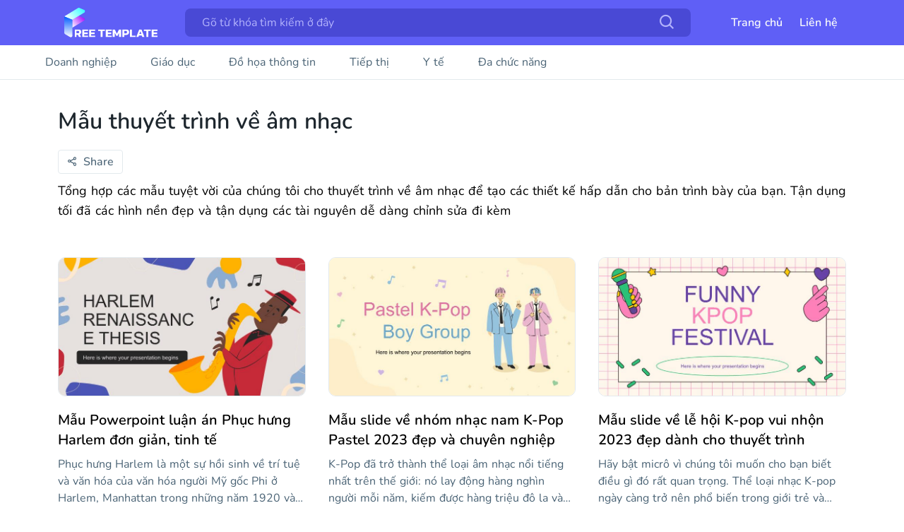

--- FILE ---
content_type: text/html; charset=utf-8
request_url: https://mienphitemplate.com/music
body_size: 22031
content:
<!doctype html>
<html data-n-head-ssr lang="vi_VN" data-n-head="%7B%22lang%22:%7B%22ssr%22:%22vi_VN%22%7D%7D">
  <head >
    <title>Mẫu thuyết trình về âm nhạc</title><meta data-n-head="ssr" charset="utf-8"><meta data-n-head="ssr" name="viewport" content="width=device-width, initial-scale=1, maximum-scale=1, user-scalable=no, minimal-ui, web9_user-scalable=0"><meta data-n-head="ssr" name="robots" content="index, follow"><meta data-n-head="ssr" name="Language" content="vi"><meta data-n-head="ssr" name="revisit-after" content="1 days"><meta data-n-head="ssr" property="og:type" content="article"><meta data-n-head="ssr" property="og:site_name" content="mienphitemplate.com"><meta data-n-head="ssr" property="og:locale" content="vi_VN"><meta data-n-head="ssr" name="Copyright" content="copyright © 2022 by mienphitemplate"><meta data-n-head="ssr" name="author" content="mienphitemplate.com"><meta data-n-head="ssr" name="Generator" content="mienphitemplate.com"><meta data-n-head="ssr" name="google-site-verification" content="QU07G4foyisFlGIcgB46lNbnzl06goC_Q6WkZBC79yY"><meta data-n-head="ssr" property="og:url" content="https://mienphitemplate.com/music"><meta data-n-head="ssr" name="title" content="Mẫu thuyết trình về âm nhạc"><meta data-n-head="ssr" name="description" content="Tổng hợp các mẫu tuyệt vời của chúng tôi cho thuyết trình về âm nhạc để tạo các thiết kế hấp dẫn cho bản trình bày của bạn. Tận dụng tối đã các hình nền đẹp và tận dụng các tài nguyên dễ dàng chỉnh sửa đi kèm"><meta data-n-head="ssr" property="og:title" content="Mẫu thuyết trình về âm nhạc"><meta data-n-head="ssr" property="og:description" content="Tổng hợp các mẫu tuyệt vời của chúng tôi cho thuyết trình về âm nhạc để tạo các thiết kế hấp dẫn cho bản trình bày của bạn. Tận dụng tối đã các hình nền đẹp và tận dụng các tài nguyên dễ dàng chỉnh sửa đi kèm"><link data-n-head="ssr" rel="alternate" media="handheld" href="https://mienphitemplate.com/"><link data-n-head="ssr" rel="shortcut icon" href="https://mienphitemplate.com/favicon.ico"><link data-n-head="ssr" rel="canonical" href="https://mienphitemplate.com/music"><script data-n-head="ssr" src="https://www.googletagmanager.com/gtag/js?id=G-3TRH3KSGZE" async></script><script data-n-head="ssr" type="text/javascript" charset="utf-8">
           window.dataLayer = window.dataLayer || [];
            function gtag(){dataLayer.push(arguments);}
            gtag('js', new Date());

            gtag('config', 'G-3TRH3KSGZE');
        </script><script data-n-head="ssr" src="https://pagead2.googlesyndication.com/pagead/js/adsbygoogle.js?client=ca-pub-2068451077456334" async crossorigin="anonymous"></script><script data-n-head="ssr" src="https://cdn.ampproject.org/v0/amp-auto-ads-0.1.js" async custom-element="amp-auto-ads"></script><link rel="preload" href="/_nuxt/dc2bd13.js" as="script"><link rel="preload" href="/_nuxt/979b9dd.js" as="script"><link rel="preload" href="/_nuxt/css/a78d008.css" as="style"><link rel="preload" href="/_nuxt/f5e142b.js" as="script"><link rel="preload" href="/_nuxt/6ab03b2.js" as="script"><link rel="stylesheet" href="/_nuxt/css/a78d008.css">
  </head>
  <body >
    <div data-server-rendered="true" id="__nuxt"><!----><div id="__layout"><div><div class="body-home"><div><header class="header_section"><div class="container"><div class="header"><a href="/" class="logo"><img src="/_nuxt/img/logo.9cde986.svg" alt="logo" class="logo_image"></a> <div id="header-search" class="header-search_content show"><div class="header-search "><input type="text" name="search" placeholder="Gõ từ khóa tìm kiếm ở đây" autocomplete="off" id="input-name" value="" class="header-search__input"> <div class="header-search__box-icon"><i class="pv-search header-search__icon"></i></div> <div class="search-result"><ul id="list" class="search-result__list"></ul></div></div></div> <div class="header-right"><div class="language"><div class="language__icon-wrap"></div><span></span> <div class="language__icon-wrap"></div></div> <nav class="header-navigation"><ul class="header-nav"><li><a href="/">Trang chủ</a></li> <li><a href="https://www.facebook.com/all.free.templates" target="_blank" rel="noopener nofollow external noreferrer">Liên hệ</a></li></ul></nav> <div></div></div> <div id="toggle-btn" class="toggle-btn"><i class="pv-menu toogle-btn__icon"></i></div></div> <div id="menu_mobile" class="menu_mobile"><div class="language mobile"><div class="language__icon-wrap"></div><span></span> <div class="language__icon-wrap"></div></div> <nav class="mobile-navigation"><ul class="mobile-nav"><li><a href="/business">
                Business
              </a></li><li><a href="/education">
                Education
              </a></li><li><a href="/infographics">
                Infographics
              </a></li><li><a href="/marketing">
                Marketing
              </a></li><li><a href="/medical">
                Medical
              </a></li><li><a href="/multi-purpose">
                Multi-Purpose
              </a></li></ul></nav> <div id="close-btn" class="close-btn"><i class="pv-xmark-solid close-btn__icon"></i></div></div></div></header> <div id="ads1" class="adss_1"><script async="async" src="https://pagead2.googlesyndication.com/pagead/js/adsbygoogle.js?client=ca-pub-2068451077456334" crossorigin="anonymous"></script> <ins data-ad-client="ca-pub-2068451077456334" data-ad-slot="8265632084" data-ad-format="auto" data-full-width-responsive="true" class="adsbygoogle" style="display:block"></ins> <script>
      (adsbygoogle = window.adsbygoogle || []).push({});
    </script></div> <div id="ads2" class="adss_2"><script async="async" src="https://pagead2.googlesyndication.com/pagead/js/adsbygoogle.js?client=ca-pub-2068451077456334" crossorigin="anonymous"></script> <ins data-ad-client="ca-pub-2068451077456334" data-ad-slot="2438590336" data-ad-format="auto" data-full-width-responsive="true" class="adsbygoogle" style="display:block"></ins> <script>
      (adsbygoogle = window.adsbygoogle || []).push({});
    </script></div> <div id="ads3" class="adss_3"><script async="async" src="https://pagead2.googlesyndication.com/pagead/js/adsbygoogle.js?client=ca-pub-2068451077456334" crossorigin="anonymous"></script> <ins data-ad-client="ca-pub-2068451077456334" data-ad-slot="2438590336" data-ad-format="auto" data-full-width-responsive="true" class="adsbygoogle" style="display:block"></ins> <script>
      (adsbygoogle = window.adsbygoogle || []).push({});
    </script></div> <div id="ads4" class="adss_4"><script async="async" src="https://pagead2.googlesyndication.com/pagead/js/adsbygoogle.js?client=ca-pub-2068451077456334" crossorigin="anonymous"></script> <ins data-ad-client="ca-pub-2068451077456334" data-ad-slot="8265632084" data-ad-format="auto" data-full-width-responsive="true" class="adsbygoogle" style="display:block"></ins> <script>
      (adsbygoogle = window.adsbygoogle || []).push({});
    </script></div> <div id="ads5" class="adss_5"><script async="async" src="https://pagead2.googlesyndication.com/pagead/js/adsbygoogle.js?client=ca-pub-2068451077456334" crossorigin="anonymous"></script> <ins data-ad-client="ca-pub-2068451077456334" data-ad-slot="2438590336" data-ad-format="auto" data-full-width-responsive="true" class="adsbygoogle" style="display:block"></ins> <script>
      (adsbygoogle = window.adsbygoogle || []).push({});
    </script></div></div> <div class="mt-header"></div> <nav class="navigation"><ul class="main-nav"><li><a href="/business">
        Doanh nghiệp
      </a></li><li><a href="/education">
        Giáo dục
      </a></li><li><a href="/infographics">
        Đồ họa thông tin
      </a></li><li><a href="/marketing">
        Tiếp thị
      </a></li><li><a href="/medical">
        Y tế
      </a></li><li><a href="/multi-purpose">
        Đa chức năng
      </a></li></ul></nav> <main class="container_section"><section class="trending-section"><div class="container"><div class="theme"><h1 class="text-title-1">Mẫu thuyết trình về âm nhạc</h1> <div class="sharing" style="margin-bottom: 10px;"><button class="button-icon"><i class="button-icon__icon pv pv-bx-share-alt"></i><span class="button-icon__text">Share</span></button> <ul class="shares"><li class="share__item"><button class="button-icon button-icon--facebook"><i class="button-icon__icon pv pv-facebook"></i><span class="button-icon__text">Facebook</span></button></li> <li class="share__item"><button class="button-icon button-icon--twitter"><i class="button-icon__icon pv pv-twitter"></i><span class="button-icon__text">Twitter</span></button></li> <li class="share__item"><button class="button-icon button-icon--linkin"><i class="button-icon__icon pv pv-bxl-linkedin"></i><span class="button-icon__text">Linkedin</span></button></li> <li class="share__item"><button class="button-icon button-icon--whatup"><i class="button-icon__icon pv pv-bxl-whatsapp"></i><span class="button-icon__text">What's app</span></button></li></ul></div> <h2 class="text-title-2">Tổng hợp các mẫu tuyệt vời của chúng tôi cho thuyết trình về âm nhạc để tạo các thiết kế hấp dẫn cho bản trình bày của bạn. Tận dụng tối đã các hình nền đẹp và tận dụng các tài nguyên dễ dàng chỉnh sửa đi kèm</h2></div> <div class="cards"><div class="card_item"><div class="card_header"><div class="card_number-page"></div> <div id="owl0" class="card-carousel owl-carousel owl-theme"><a href="/education/harlem-renaissance-thesis" class="card-carousel_item"><img src="https://cdn.mienphitemplate.com/powerpoint_images/images/harlem-renaissance-thesis/harlem-renaissance-thesis/slide-1-medium.jpg" alt="img" class="card_image"> <!----></a><a href="/education/harlem-renaissance-thesis" class="card-carousel_item"><!----> <!----></a><a href="/education/harlem-renaissance-thesis" class="card-carousel_item"><!----> <!----></a><a href="/education/harlem-renaissance-thesis" class="card-carousel_item"><!----> <!----></a><a href="/education/harlem-renaissance-thesis" class="card-carousel_item"><!----> <!----></a><a href="/education/harlem-renaissance-thesis" class="card-carousel_item"><!----> <!----></a><a href="/education/harlem-renaissance-thesis" class="card-carousel_item"><!----> <!----></a><a href="/education/harlem-renaissance-thesis" class="card-carousel_item"><!----> <!----></a><a href="/education/harlem-renaissance-thesis" class="card-carousel_item"><!----> <!----></a><a href="/education/harlem-renaissance-thesis" class="card-carousel_item"><!----> <!----></a><a href="/education/harlem-renaissance-thesis" class="card-carousel_item"><!----> <!----></a><a href="/education/harlem-renaissance-thesis" class="card-carousel_item"><!----> <!----></a><a href="/education/harlem-renaissance-thesis" class="card-carousel_item"><!----> <!----></a><a href="/education/harlem-renaissance-thesis" class="card-carousel_item"><!----> <!----></a><a href="/education/harlem-renaissance-thesis" class="card-carousel_item"><!----> <!----></a><a href="/education/harlem-renaissance-thesis" class="card-carousel_item"><!----> <!----></a><a href="/education/harlem-renaissance-thesis" class="card-carousel_item"><!----> <!----></a><a href="/education/harlem-renaissance-thesis" class="card-carousel_item"><!----> <!----></a><a href="/education/harlem-renaissance-thesis" class="card-carousel_item"><!----> <!----></a><a href="/education/harlem-renaissance-thesis" class="card-carousel_item"><!----> <!----></a><a href="/education/harlem-renaissance-thesis" class="card-carousel_item"><!----> <!----></a><a href="/education/harlem-renaissance-thesis" class="card-carousel_item"><!----> <!----></a><a href="/education/harlem-renaissance-thesis" class="card-carousel_item"><!----> <!----></a><a href="/education/harlem-renaissance-thesis" class="card-carousel_item"><!----> <!----></a><a href="/education/harlem-renaissance-thesis" class="card-carousel_item"><!----> <!----></a><a href="/education/harlem-renaissance-thesis" class="card-carousel_item"><!----> <!----></a><a href="/education/harlem-renaissance-thesis" class="card-carousel_item"><!----> <!----></a><a href="/education/harlem-renaissance-thesis" class="card-carousel_item"><!----> <!----></a><a href="/education/harlem-renaissance-thesis" class="card-carousel_item"><!----> <!----></a><a href="/education/harlem-renaissance-thesis" class="card-carousel_item"><!----> <!----></a><a href="/education/harlem-renaissance-thesis" class="card-carousel_item"><!----> <!----></a><a href="/education/harlem-renaissance-thesis" class="card-carousel_item"><!----> <!----></a><a href="/education/harlem-renaissance-thesis" class="card-carousel_item"><!----> <!----></a><a href="/education/harlem-renaissance-thesis" class="card-carousel_item"><!----> <!----></a></div></div> <div class="card_body"><h3 title="Mẫu Powerpoint luận án Phục hưng Harlem đơn giản, tinh tế" class="card_title"><a href="/education/harlem-renaissance-thesis">Mẫu Powerpoint luận án Phục hưng Harlem đơn giản, tinh tế</a></h3> <p class="card_description">Phục hưng Harlem là một sự hồi sinh về trí tuệ và văn hóa của văn hóa người Mỹ gốc Phi ở Harlem, Manhattan trong những năm 1920 và 1930. Âm nhạc, khiêu vũ, nghệ thuật, thời trang, văn học, sân khấu, chính trị... Phong trào bao gồm nhiều lĩnh vực! Chúng tôi muốn bày tỏ lòng kính trọng với mẫu đầy màu sắc này đối với phong trào quan trọng này ở Hoa Kỳ. Thiết kế lượn sóng, đầy màu sắc và trừu tượng, và có rất nhiều hình ảnh minh họa dễ thương về những người hát, nhảy múa, chơi nhạc cụ... thưởng thức nghệ thuật, về cơ bản! Hãy thoải mái chỉnh sửa các slide này để phù hợp với mục đích riêng của bạn, bạn có thể dành chúng cho sự hồi sinh văn hóa quan trọng này!</p></div></div><div class="card_item"><div class="card_header"><div class="card_number-page"></div> <div id="owl1" class="card-carousel owl-carousel owl-theme"><a href="/multi-purpose/pastel-k-pop-boy-group" class="card-carousel_item"><img src="https://cdn.mienphitemplate.com/powerpoint_images/images/pastel-k-pop-boy-group/pastel-k-pop-boy-group/slide-1-medium.jpg" alt="img" class="card_image"> <!----></a><a href="/multi-purpose/pastel-k-pop-boy-group" class="card-carousel_item"><!----> <!----></a><a href="/multi-purpose/pastel-k-pop-boy-group" class="card-carousel_item"><!----> <!----></a><a href="/multi-purpose/pastel-k-pop-boy-group" class="card-carousel_item"><!----> <!----></a><a href="/multi-purpose/pastel-k-pop-boy-group" class="card-carousel_item"><!----> <!----></a><a href="/multi-purpose/pastel-k-pop-boy-group" class="card-carousel_item"><!----> <!----></a><a href="/multi-purpose/pastel-k-pop-boy-group" class="card-carousel_item"><!----> <!----></a><a href="/multi-purpose/pastel-k-pop-boy-group" class="card-carousel_item"><!----> <!----></a><a href="/multi-purpose/pastel-k-pop-boy-group" class="card-carousel_item"><!----> <!----></a><a href="/multi-purpose/pastel-k-pop-boy-group" class="card-carousel_item"><!----> <!----></a><a href="/multi-purpose/pastel-k-pop-boy-group" class="card-carousel_item"><!----> <!----></a><a href="/multi-purpose/pastel-k-pop-boy-group" class="card-carousel_item"><!----> <!----></a><a href="/multi-purpose/pastel-k-pop-boy-group" class="card-carousel_item"><!----> <!----></a><a href="/multi-purpose/pastel-k-pop-boy-group" class="card-carousel_item"><!----> <!----></a><a href="/multi-purpose/pastel-k-pop-boy-group" class="card-carousel_item"><!----> <!----></a><a href="/multi-purpose/pastel-k-pop-boy-group" class="card-carousel_item"><!----> <!----></a><a href="/multi-purpose/pastel-k-pop-boy-group" class="card-carousel_item"><!----> <!----></a><a href="/multi-purpose/pastel-k-pop-boy-group" class="card-carousel_item"><!----> <!----></a><a href="/multi-purpose/pastel-k-pop-boy-group" class="card-carousel_item"><!----> <!----></a><a href="/multi-purpose/pastel-k-pop-boy-group" class="card-carousel_item"><!----> <!----></a><a href="/multi-purpose/pastel-k-pop-boy-group" class="card-carousel_item"><!----> <!----></a><a href="/multi-purpose/pastel-k-pop-boy-group" class="card-carousel_item"><!----> <!----></a><a href="/multi-purpose/pastel-k-pop-boy-group" class="card-carousel_item"><!----> <!----></a><a href="/multi-purpose/pastel-k-pop-boy-group" class="card-carousel_item"><!----> <!----></a><a href="/multi-purpose/pastel-k-pop-boy-group" class="card-carousel_item"><!----> <!----></a><a href="/multi-purpose/pastel-k-pop-boy-group" class="card-carousel_item"><!----> <!----></a><a href="/multi-purpose/pastel-k-pop-boy-group" class="card-carousel_item"><!----> <!----></a><a href="/multi-purpose/pastel-k-pop-boy-group" class="card-carousel_item"><!----> <!----></a><a href="/multi-purpose/pastel-k-pop-boy-group" class="card-carousel_item"><!----> <!----></a><a href="/multi-purpose/pastel-k-pop-boy-group" class="card-carousel_item"><!----> <!----></a><a href="/multi-purpose/pastel-k-pop-boy-group" class="card-carousel_item"><!----> <!----></a><a href="/multi-purpose/pastel-k-pop-boy-group" class="card-carousel_item"><!----> <!----></a><a href="/multi-purpose/pastel-k-pop-boy-group" class="card-carousel_item"><!----> <!----></a><a href="/multi-purpose/pastel-k-pop-boy-group" class="card-carousel_item"><!----> <!----></a><a href="/multi-purpose/pastel-k-pop-boy-group" class="card-carousel_item"><!----> <!----></a><a href="/multi-purpose/pastel-k-pop-boy-group" class="card-carousel_item"><!----> <!----></a><a href="/multi-purpose/pastel-k-pop-boy-group" class="card-carousel_item"><!----> <!----></a><a href="/multi-purpose/pastel-k-pop-boy-group" class="card-carousel_item"><!----> <!----></a></div></div> <div class="card_body"><h3 title="Mẫu slide về nhóm nhạc nam K-Pop Pastel 2023 đẹp và chuyên nghiệp" class="card_title"><a href="/multi-purpose/pastel-k-pop-boy-group">Mẫu slide về nhóm nhạc nam K-Pop Pastel 2023 đẹp và chuyên nghiệp</a></h3> <p class="card_description">K-Pop đã trở thành thể loại âm nhạc nổi tiếng nhất trên thế giới: nó lay động hàng nghìn người mỗi năm, kiếm được hàng triệu đô la và chạm đến trái tim của hàng triệu người trên toàn thế giới. Nhưng bí mật đằng sau thành công của nó là gì? Các nhóm nhạc nam, và cả các nhóm nhạc nữ, phải có một bộ đặc điểm cụ thể để nổi bật so với phần còn lại vì năng lực rất cao. Với một mẫu sáng tạo và dễ thương như thế này, bạn có thể nói về thần tượng yêu thích của mình và đi vào chi tiết về điều gì khiến họ trở nên độc đáo</p></div></div><div class="card_item"><div class="card_header"><div class="card_number-page"></div> <div id="owl2" class="card-carousel owl-carousel owl-theme"><a href="/multi-purpose/funny-k-pop-festival" class="card-carousel_item"><img src="https://cdn.mienphitemplate.com/powerpoint_images/images/funny-k-pop-festival/funny-k-pop-festival/slide-1-medium.jpg" alt="img" class="card_image"> <!----></a><a href="/multi-purpose/funny-k-pop-festival" class="card-carousel_item"><!----> <!----></a><a href="/multi-purpose/funny-k-pop-festival" class="card-carousel_item"><!----> <!----></a><a href="/multi-purpose/funny-k-pop-festival" class="card-carousel_item"><!----> <!----></a><a href="/multi-purpose/funny-k-pop-festival" class="card-carousel_item"><!----> <!----></a><a href="/multi-purpose/funny-k-pop-festival" class="card-carousel_item"><!----> <!----></a><a href="/multi-purpose/funny-k-pop-festival" class="card-carousel_item"><!----> <!----></a><a href="/multi-purpose/funny-k-pop-festival" class="card-carousel_item"><!----> <!----></a><a href="/multi-purpose/funny-k-pop-festival" class="card-carousel_item"><!----> <!----></a><a href="/multi-purpose/funny-k-pop-festival" class="card-carousel_item"><!----> <!----></a><a href="/multi-purpose/funny-k-pop-festival" class="card-carousel_item"><!----> <!----></a><a href="/multi-purpose/funny-k-pop-festival" class="card-carousel_item"><!----> <!----></a><a href="/multi-purpose/funny-k-pop-festival" class="card-carousel_item"><!----> <!----></a><a href="/multi-purpose/funny-k-pop-festival" class="card-carousel_item"><!----> <!----></a><a href="/multi-purpose/funny-k-pop-festival" class="card-carousel_item"><!----> <!----></a><a href="/multi-purpose/funny-k-pop-festival" class="card-carousel_item"><!----> <!----></a><a href="/multi-purpose/funny-k-pop-festival" class="card-carousel_item"><!----> <!----></a><a href="/multi-purpose/funny-k-pop-festival" class="card-carousel_item"><!----> <!----></a><a href="/multi-purpose/funny-k-pop-festival" class="card-carousel_item"><!----> <!----></a><a href="/multi-purpose/funny-k-pop-festival" class="card-carousel_item"><!----> <!----></a><a href="/multi-purpose/funny-k-pop-festival" class="card-carousel_item"><!----> <!----></a><a href="/multi-purpose/funny-k-pop-festival" class="card-carousel_item"><!----> <!----></a><a href="/multi-purpose/funny-k-pop-festival" class="card-carousel_item"><!----> <!----></a><a href="/multi-purpose/funny-k-pop-festival" class="card-carousel_item"><!----> <!----></a><a href="/multi-purpose/funny-k-pop-festival" class="card-carousel_item"><!----> <!----></a><a href="/multi-purpose/funny-k-pop-festival" class="card-carousel_item"><!----> <!----></a><a href="/multi-purpose/funny-k-pop-festival" class="card-carousel_item"><!----> <!----></a><a href="/multi-purpose/funny-k-pop-festival" class="card-carousel_item"><!----> <!----></a><a href="/multi-purpose/funny-k-pop-festival" class="card-carousel_item"><!----> <!----></a><a href="/multi-purpose/funny-k-pop-festival" class="card-carousel_item"><!----> <!----></a><a href="/multi-purpose/funny-k-pop-festival" class="card-carousel_item"><!----> <!----></a><a href="/multi-purpose/funny-k-pop-festival" class="card-carousel_item"><!----> <!----></a><a href="/multi-purpose/funny-k-pop-festival" class="card-carousel_item"><!----> <!----></a><a href="/multi-purpose/funny-k-pop-festival" class="card-carousel_item"><!----> <!----></a><a href="/multi-purpose/funny-k-pop-festival" class="card-carousel_item"><!----> <!----></a><a href="/multi-purpose/funny-k-pop-festival" class="card-carousel_item"><!----> <!----></a><a href="/multi-purpose/funny-k-pop-festival" class="card-carousel_item"><!----> <!----></a><a href="/multi-purpose/funny-k-pop-festival" class="card-carousel_item"><!----> <!----></a></div></div> <div class="card_body"><h3 title="Mẫu slide về lễ hội K-pop vui nhộn 2023 đẹp dành cho thuyết trình" class="card_title"><a href="/multi-purpose/funny-k-pop-festival">Mẫu slide về lễ hội K-pop vui nhộn 2023 đẹp dành cho thuyết trình</a></h3> <p class="card_description">Hãy bật micrô vì chúng tôi muốn cho bạn biết điều gì đó rất quan trọng. Thể loại nhạc K-pop ngày càng trở nên phổ biến trong giới trẻ và người lớn. Đó là một loại âm nhạc đang đi du lịch và đến mọi nơi trên thế giới. Vì lý do này, có thể, bất kể nội dung là gì, bạn muốn tạo một bài thuyết trình dựa trên chủ đề này và theo phong cách K-pop. Bạn có ở đây một mẫu đa năng để làm điều đó. Các slide mang đến một niềm vui (như lễ hội âm nhạc K-pop) và phong cách kawaii, cũng như bao gồm nhiều tài nguyên khác nhau để điều chỉnh thông tin của bạn.</p></div></div><div class="card_item"><div class="card_header"><div class="card_number-page"></div> <div id="owl3" class="card-carousel owl-carousel owl-theme"><a href="/multi-purpose/latin-music-minitheme" class="card-carousel_item"><img src="https://cdn.mienphitemplate.com/powerpoint_images/images/latin-music-minitheme/latin-music-minitheme/slide-1-medium.jpg" alt="img" class="card_image"> <!----></a><a href="/multi-purpose/latin-music-minitheme" class="card-carousel_item"><!----> <!----></a><a href="/multi-purpose/latin-music-minitheme" class="card-carousel_item"><!----> <!----></a><a href="/multi-purpose/latin-music-minitheme" class="card-carousel_item"><!----> <!----></a><a href="/multi-purpose/latin-music-minitheme" class="card-carousel_item"><!----> <!----></a><a href="/multi-purpose/latin-music-minitheme" class="card-carousel_item"><!----> <!----></a><a href="/multi-purpose/latin-music-minitheme" class="card-carousel_item"><!----> <!----></a><a href="/multi-purpose/latin-music-minitheme" class="card-carousel_item"><!----> <!----></a><a href="/multi-purpose/latin-music-minitheme" class="card-carousel_item"><!----> <!----></a><a href="/multi-purpose/latin-music-minitheme" class="card-carousel_item"><!----> <!----></a><a href="/multi-purpose/latin-music-minitheme" class="card-carousel_item"><!----> <!----></a><a href="/multi-purpose/latin-music-minitheme" class="card-carousel_item"><!----> <!----></a><a href="/multi-purpose/latin-music-minitheme" class="card-carousel_item"><!----> <!----></a><a href="/multi-purpose/latin-music-minitheme" class="card-carousel_item"><!----> <!----></a><a href="/multi-purpose/latin-music-minitheme" class="card-carousel_item"><!----> <!----></a><a href="/multi-purpose/latin-music-minitheme" class="card-carousel_item"><!----> <!----></a><a href="/multi-purpose/latin-music-minitheme" class="card-carousel_item"><!----> <!----></a><a href="/multi-purpose/latin-music-minitheme" class="card-carousel_item"><!----> <!----></a><a href="/multi-purpose/latin-music-minitheme" class="card-carousel_item"><!----> <!----></a><a href="/multi-purpose/latin-music-minitheme" class="card-carousel_item"><!----> <!----></a><a href="/multi-purpose/latin-music-minitheme" class="card-carousel_item"><!----> <!----></a><a href="/multi-purpose/latin-music-minitheme" class="card-carousel_item"><!----> <!----></a></div></div> <div class="card_body"><h3 title="Mẫu slide về nhạc Latin Minitheme 2023 đẹp nhất" class="card_title"><a href="/multi-purpose/latin-music-minitheme">Mẫu slide về nhạc Latin Minitheme 2023 đẹp nhất</a></h3> <p class="card_description">Âm nhạc Latin giúp cơ thể bạn chuyển động ngay khi bạn nghe thấy nốt nhạc đầu tiên! Bắt kịp xu hướng và thưởng thức các bản hit từ Good Rabbit, Father Yankee, Henry Churches hoặc Pitbull nổi tiếng. Với một thiết kế sáng tạo như thế này, bạn có thể nói về thể loại được nghe nhiều nhất trên thế giới và chuẩn bị một bài thuyết trình gây sốc cho khán giả của bạn giống như một bop tốt. Minitheme này chỉ bao gồm 20 slide, khá giống một album hay!</p></div></div><div class="card_item"><div class="card_header"><div class="card_number-page"></div> <div id="owl4" class="card-carousel owl-carousel owl-theme"><a href="/education/cassette-style-workshop" class="card-carousel_item"><img src="https://cdn.mienphitemplate.com/powerpoint_images/images/cassette-style-workshop/cassette-style-workshop/slide-1-medium.jpg" alt="img" class="card_image"> <!----></a><a href="/education/cassette-style-workshop" class="card-carousel_item"><!----> <!----></a><a href="/education/cassette-style-workshop" class="card-carousel_item"><!----> <!----></a><a href="/education/cassette-style-workshop" class="card-carousel_item"><!----> <!----></a><a href="/education/cassette-style-workshop" class="card-carousel_item"><!----> <!----></a><a href="/education/cassette-style-workshop" class="card-carousel_item"><!----> <!----></a><a href="/education/cassette-style-workshop" class="card-carousel_item"><!----> <!----></a><a href="/education/cassette-style-workshop" class="card-carousel_item"><!----> <!----></a><a href="/education/cassette-style-workshop" class="card-carousel_item"><!----> <!----></a><a href="/education/cassette-style-workshop" class="card-carousel_item"><!----> <!----></a><a href="/education/cassette-style-workshop" class="card-carousel_item"><!----> <!----></a><a href="/education/cassette-style-workshop" class="card-carousel_item"><!----> <!----></a><a href="/education/cassette-style-workshop" class="card-carousel_item"><!----> <!----></a><a href="/education/cassette-style-workshop" class="card-carousel_item"><!----> <!----></a><a href="/education/cassette-style-workshop" class="card-carousel_item"><!----> <!----></a><a href="/education/cassette-style-workshop" class="card-carousel_item"><!----> <!----></a><a href="/education/cassette-style-workshop" class="card-carousel_item"><!----> <!----></a><a href="/education/cassette-style-workshop" class="card-carousel_item"><!----> <!----></a><a href="/education/cassette-style-workshop" class="card-carousel_item"><!----> <!----></a><a href="/education/cassette-style-workshop" class="card-carousel_item"><!----> <!----></a><a href="/education/cassette-style-workshop" class="card-carousel_item"><!----> <!----></a><a href="/education/cassette-style-workshop" class="card-carousel_item"><!----> <!----></a><a href="/education/cassette-style-workshop" class="card-carousel_item"><!----> <!----></a><a href="/education/cassette-style-workshop" class="card-carousel_item"><!----> <!----></a></div></div> <div class="card_body"><h3 title="Mẫu slide về hội thảo kiểu Cassette 2023 đẹp dành cho thuyết trình" class="card_title"><a href="/education/cassette-style-workshop">Mẫu slide về hội thảo kiểu Cassette 2023 đẹp dành cho thuyết trình</a></h3> <p class="card_description">Bạn có nhớ những lần mà băng cassette được sử dụng? Chúng tôi đã được truyền cảm hứng từ họ để tạo ra mẫu hội thảo theo phong cách retro này, với rất nhiều hình minh họa băng cassette. Nó có nền tối, nhưng với các yếu tố màu xanh lam, xanh lá cây, cam và vàng, tạo ra một sự tương phản tốt đẹp. Kiểu chữ của các tiêu đề dày và sans serif, dễ đọc, trong khi văn bản có nét mỏng hơn. Sử dụng các tài nguyên có sẵn để tạo một hội thảo hoàn chỉnh.</p></div></div><div class="card_item"><div class="card_header"><div class="card_number-page"></div> <div id="owl5" class="card-carousel owl-carousel owl-theme"><a href="/multi-purpose/classical-music-month" class="card-carousel_item"><img src="https://cdn.mienphitemplate.com/powerpoint_images/images/classical-music-month/classical-music-month/slide-1-medium.jpg" alt="img" class="card_image"> <!----></a><a href="/multi-purpose/classical-music-month" class="card-carousel_item"><!----> <!----></a><a href="/multi-purpose/classical-music-month" class="card-carousel_item"><!----> <!----></a><a href="/multi-purpose/classical-music-month" class="card-carousel_item"><!----> <!----></a><a href="/multi-purpose/classical-music-month" class="card-carousel_item"><!----> <!----></a><a href="/multi-purpose/classical-music-month" class="card-carousel_item"><!----> <!----></a><a href="/multi-purpose/classical-music-month" class="card-carousel_item"><!----> <!----></a><a href="/multi-purpose/classical-music-month" class="card-carousel_item"><!----> <!----></a><a href="/multi-purpose/classical-music-month" class="card-carousel_item"><!----> <!----></a><a href="/multi-purpose/classical-music-month" class="card-carousel_item"><!----> <!----></a><a href="/multi-purpose/classical-music-month" class="card-carousel_item"><!----> <!----></a><a href="/multi-purpose/classical-music-month" class="card-carousel_item"><!----> <!----></a><a href="/multi-purpose/classical-music-month" class="card-carousel_item"><!----> <!----></a><a href="/multi-purpose/classical-music-month" class="card-carousel_item"><!----> <!----></a><a href="/multi-purpose/classical-music-month" class="card-carousel_item"><!----> <!----></a><a href="/multi-purpose/classical-music-month" class="card-carousel_item"><!----> <!----></a><a href="/multi-purpose/classical-music-month" class="card-carousel_item"><!----> <!----></a><a href="/multi-purpose/classical-music-month" class="card-carousel_item"><!----> <!----></a><a href="/multi-purpose/classical-music-month" class="card-carousel_item"><!----> <!----></a><a href="/multi-purpose/classical-music-month" class="card-carousel_item"><!----> <!----></a><a href="/multi-purpose/classical-music-month" class="card-carousel_item"><!----> <!----></a><a href="/multi-purpose/classical-music-month" class="card-carousel_item"><!----> <!----></a><a href="/multi-purpose/classical-music-month" class="card-carousel_item"><!----> <!----></a><a href="/multi-purpose/classical-music-month" class="card-carousel_item"><!----> <!----></a><a href="/multi-purpose/classical-music-month" class="card-carousel_item"><!----> <!----></a><a href="/multi-purpose/classical-music-month" class="card-carousel_item"><!----> <!----></a><a href="/multi-purpose/classical-music-month" class="card-carousel_item"><!----> <!----></a><a href="/multi-purpose/classical-music-month" class="card-carousel_item"><!----> <!----></a><a href="/multi-purpose/classical-music-month" class="card-carousel_item"><!----> <!----></a><a href="/multi-purpose/classical-music-month" class="card-carousel_item"><!----> <!----></a><a href="/multi-purpose/classical-music-month" class="card-carousel_item"><!----> <!----></a><a href="/multi-purpose/classical-music-month" class="card-carousel_item"><!----> <!----></a><a href="/multi-purpose/classical-music-month" class="card-carousel_item"><!----> <!----></a><a href="/multi-purpose/classical-music-month" class="card-carousel_item"><!----> <!----></a><a href="/multi-purpose/classical-music-month" class="card-carousel_item"><!----> <!----></a><a href="/multi-purpose/classical-music-month" class="card-carousel_item"><!----> <!----></a></div></div> <div class="card_body"><h3 title="Mẫu Powerpoint tháng âm nhạc cổ điển mới nhất 2023" class="card_title"><a href="/multi-purpose/classical-music-month">Mẫu Powerpoint tháng âm nhạc cổ điển mới nhất 2023</a></h3> <p class="card_description">Tham gia với chúng tôi trong lễ kỷ niệm âm nhạc cổ điển này. Nhóm Slidesgo đã thiết kế một mẫu đa năng để bạn nói về âm nhạc cổ điển. Các slide có nền màu tím mang lại thiết kế rất yên bình và toàn bộ bài thuyết trình có đầy đủ các yếu tố âm nhạc như staves hoặc hình âm nhạc. Chúng tôi cũng đã thêm đồ thị, biểu đồ hoặc bản đồ trong trường hợp bạn cần thể hiện dữ liệu phức tạp để bạn có thể thực hiện một cách đơn giản. Tải xuống bản trình bày và để âm nhạc cổ điển chảy qua bạn!</p></div></div><div class="card_item"><div class="card_header"><div class="card_number-page"></div> <div id="owl6" class="card-carousel owl-carousel owl-theme"><a href="/education/classical-guitar-class" class="card-carousel_item"><img src="https://cdn.mienphitemplate.com/powerpoint_images/images/classical-guitar-class/classical-guitar-class/slide-1-medium.jpg" alt="img" class="card_image"> <!----></a><a href="/education/classical-guitar-class" class="card-carousel_item"><!----> <!----></a><a href="/education/classical-guitar-class" class="card-carousel_item"><!----> <!----></a><a href="/education/classical-guitar-class" class="card-carousel_item"><!----> <!----></a><a href="/education/classical-guitar-class" class="card-carousel_item"><!----> <!----></a><a href="/education/classical-guitar-class" class="card-carousel_item"><!----> <!----></a><a href="/education/classical-guitar-class" class="card-carousel_item"><!----> <!----></a><a href="/education/classical-guitar-class" class="card-carousel_item"><!----> <!----></a><a href="/education/classical-guitar-class" class="card-carousel_item"><!----> <!----></a><a href="/education/classical-guitar-class" class="card-carousel_item"><!----> <!----></a><a href="/education/classical-guitar-class" class="card-carousel_item"><!----> <!----></a><a href="/education/classical-guitar-class" class="card-carousel_item"><!----> <!----></a><a href="/education/classical-guitar-class" class="card-carousel_item"><!----> <!----></a><a href="/education/classical-guitar-class" class="card-carousel_item"><!----> <!----></a><a href="/education/classical-guitar-class" class="card-carousel_item"><!----> <!----></a><a href="/education/classical-guitar-class" class="card-carousel_item"><!----> <!----></a><a href="/education/classical-guitar-class" class="card-carousel_item"><!----> <!----></a><a href="/education/classical-guitar-class" class="card-carousel_item"><!----> <!----></a><a href="/education/classical-guitar-class" class="card-carousel_item"><!----> <!----></a><a href="/education/classical-guitar-class" class="card-carousel_item"><!----> <!----></a><a href="/education/classical-guitar-class" class="card-carousel_item"><!----> <!----></a><a href="/education/classical-guitar-class" class="card-carousel_item"><!----> <!----></a><a href="/education/classical-guitar-class" class="card-carousel_item"><!----> <!----></a><a href="/education/classical-guitar-class" class="card-carousel_item"><!----> <!----></a><a href="/education/classical-guitar-class" class="card-carousel_item"><!----> <!----></a><a href="/education/classical-guitar-class" class="card-carousel_item"><!----> <!----></a><a href="/education/classical-guitar-class" class="card-carousel_item"><!----> <!----></a><a href="/education/classical-guitar-class" class="card-carousel_item"><!----> <!----></a><a href="/education/classical-guitar-class" class="card-carousel_item"><!----> <!----></a><a href="/education/classical-guitar-class" class="card-carousel_item"><!----> <!----></a></div></div> <div class="card_body"><h3 title="Mẫu slide về lớp guitar cổ điển 2023 đẹp mắt, miễn phí" class="card_title"><a href="/education/classical-guitar-class">Mẫu slide về lớp guitar cổ điển 2023 đẹp mắt, miễn phí</a></h3> <p class="card_description">Nếu guitar cổ điển Tây Ban Nha là niềm đam mê của bạn, bạn sẽ thích mẫu này. Bạn có thể sử dụng nó để chuẩn bị một lớp học và chia sẻ kiến thức của bạn với phần còn lại của thế giới. Nó có một thiết kế chuyên nghiệp, đầy đủ các hình ảnh guitar, với một nền kem kết cấu mang lại cho nó một cảm giác cổ điển. Đồ họa thông tin sẽ giúp bạn giải thích trực quan các phần mà nhạc cụ quý giá này được sáng tác, cũng như để phân biệt các nốt của dây. Các tài nguyên khác cũng có sẵn để làm cho lớp học của bạn thành công.</p></div></div><div class="card_item"><div class="card_header"><div class="card_number-page"></div> <div id="owl7" class="card-carousel owl-carousel owl-theme"><a href="/multi-purpose/eight-track-tape-day" class="card-carousel_item"><img src="https://cdn.mienphitemplate.com/powerpoint_images/images/eight-track-tape-day/eight-track-tape-day/slide-1-medium.jpg" alt="img" class="card_image"> <!----></a><a href="/multi-purpose/eight-track-tape-day" class="card-carousel_item"><!----> <!----></a><a href="/multi-purpose/eight-track-tape-day" class="card-carousel_item"><!----> <!----></a><a href="/multi-purpose/eight-track-tape-day" class="card-carousel_item"><!----> <!----></a><a href="/multi-purpose/eight-track-tape-day" class="card-carousel_item"><!----> <!----></a><a href="/multi-purpose/eight-track-tape-day" class="card-carousel_item"><!----> <!----></a><a href="/multi-purpose/eight-track-tape-day" class="card-carousel_item"><!----> <!----></a><a href="/multi-purpose/eight-track-tape-day" class="card-carousel_item"><!----> <!----></a><a href="/multi-purpose/eight-track-tape-day" class="card-carousel_item"><!----> <!----></a><a href="/multi-purpose/eight-track-tape-day" class="card-carousel_item"><!----> <!----></a><a href="/multi-purpose/eight-track-tape-day" class="card-carousel_item"><!----> <!----></a><a href="/multi-purpose/eight-track-tape-day" class="card-carousel_item"><!----> <!----></a><a href="/multi-purpose/eight-track-tape-day" class="card-carousel_item"><!----> <!----></a><a href="/multi-purpose/eight-track-tape-day" class="card-carousel_item"><!----> <!----></a><a href="/multi-purpose/eight-track-tape-day" class="card-carousel_item"><!----> <!----></a><a href="/multi-purpose/eight-track-tape-day" class="card-carousel_item"><!----> <!----></a><a href="/multi-purpose/eight-track-tape-day" class="card-carousel_item"><!----> <!----></a><a href="/multi-purpose/eight-track-tape-day" class="card-carousel_item"><!----> <!----></a><a href="/multi-purpose/eight-track-tape-day" class="card-carousel_item"><!----> <!----></a><a href="/multi-purpose/eight-track-tape-day" class="card-carousel_item"><!----> <!----></a><a href="/multi-purpose/eight-track-tape-day" class="card-carousel_item"><!----> <!----></a><a href="/multi-purpose/eight-track-tape-day" class="card-carousel_item"><!----> <!----></a><a href="/multi-purpose/eight-track-tape-day" class="card-carousel_item"><!----> <!----></a><a href="/multi-purpose/eight-track-tape-day" class="card-carousel_item"><!----> <!----></a><a href="/multi-purpose/eight-track-tape-day" class="card-carousel_item"><!----> <!----></a><a href="/multi-purpose/eight-track-tape-day" class="card-carousel_item"><!----> <!----></a><a href="/multi-purpose/eight-track-tape-day" class="card-carousel_item"><!----> <!----></a><a href="/multi-purpose/eight-track-tape-day" class="card-carousel_item"><!----> <!----></a><a href="/multi-purpose/eight-track-tape-day" class="card-carousel_item"><!----> <!----></a><a href="/multi-purpose/eight-track-tape-day" class="card-carousel_item"><!----> <!----></a><a href="/multi-purpose/eight-track-tape-day" class="card-carousel_item"><!----> <!----></a><a href="/multi-purpose/eight-track-tape-day" class="card-carousel_item"><!----> <!----></a><a href="/multi-purpose/eight-track-tape-day" class="card-carousel_item"><!----> <!----></a><a href="/multi-purpose/eight-track-tape-day" class="card-carousel_item"><!----> <!----></a><a href="/multi-purpose/eight-track-tape-day" class="card-carousel_item"><!----> <!----></a><a href="/multi-purpose/eight-track-tape-day" class="card-carousel_item"><!----> <!----></a><a href="/multi-purpose/eight-track-tape-day" class="card-carousel_item"><!----> <!----></a><a href="/multi-purpose/eight-track-tape-day" class="card-carousel_item"><!----> <!----></a><a href="/multi-purpose/eight-track-tape-day" class="card-carousel_item"><!----> <!----></a><a href="/multi-purpose/eight-track-tape-day" class="card-carousel_item"><!----> <!----></a><a href="/multi-purpose/eight-track-tape-day" class="card-carousel_item"><!----> <!----></a><a href="/multi-purpose/eight-track-tape-day" class="card-carousel_item"><!----> <!----></a><a href="/multi-purpose/eight-track-tape-day" class="card-carousel_item"><!----> <!----></a></div></div> <div class="card_body"><h3 title="Mẫu slide về tám ngày băng theo dõi" class="card_title"><a href="/multi-purpose/eight-track-tape-day">Mẫu slide về tám ngày băng theo dõi</a></h3> <p class="card_description">Ngày của tám băng theo dõi đã đến! Thiết bị này, rất phổ biến giữa những năm 1960 và đầu những năm 1980, được sử dụng để ghi lại âm thanh, sử dụng băng từ. Nó phổ biến đến mức nó có ngày kỷ niệm của riêng mình! Và bây giờ, cùng với Slidesgo, bạn có thể ăn mừng nó bằng cách chỉnh sửa mẫu sáng tạo này. Thiết kế thật ngoạn mục: phong cách retro rất phù hợp với chủ đề và tất cả các phần cần thiết để bao gồm thông tin bạn cần, hãy nhớ nhấn nút ghi âm!</p></div></div><div class="card_item"><div class="card_header"><div class="card_number-page"></div> <div id="owl8" class="card-carousel owl-carousel owl-theme"><a href="/multi-purpose/national-piano-month-minitheme" class="card-carousel_item"><img src="https://cdn.mienphitemplate.com/powerpoint_images/images/national-piano-month-minitheme/national-piano-month-minitheme/slide-1-medium.jpg" alt="img" class="card_image"> <!----></a><a href="/multi-purpose/national-piano-month-minitheme" class="card-carousel_item"><!----> <!----></a><a href="/multi-purpose/national-piano-month-minitheme" class="card-carousel_item"><!----> <!----></a><a href="/multi-purpose/national-piano-month-minitheme" class="card-carousel_item"><!----> <!----></a><a href="/multi-purpose/national-piano-month-minitheme" class="card-carousel_item"><!----> <!----></a><a href="/multi-purpose/national-piano-month-minitheme" class="card-carousel_item"><!----> <!----></a><a href="/multi-purpose/national-piano-month-minitheme" class="card-carousel_item"><!----> <!----></a><a href="/multi-purpose/national-piano-month-minitheme" class="card-carousel_item"><!----> <!----></a><a href="/multi-purpose/national-piano-month-minitheme" class="card-carousel_item"><!----> <!----></a><a href="/multi-purpose/national-piano-month-minitheme" class="card-carousel_item"><!----> <!----></a><a href="/multi-purpose/national-piano-month-minitheme" class="card-carousel_item"><!----> <!----></a><a href="/multi-purpose/national-piano-month-minitheme" class="card-carousel_item"><!----> <!----></a><a href="/multi-purpose/national-piano-month-minitheme" class="card-carousel_item"><!----> <!----></a><a href="/multi-purpose/national-piano-month-minitheme" class="card-carousel_item"><!----> <!----></a><a href="/multi-purpose/national-piano-month-minitheme" class="card-carousel_item"><!----> <!----></a><a href="/multi-purpose/national-piano-month-minitheme" class="card-carousel_item"><!----> <!----></a><a href="/multi-purpose/national-piano-month-minitheme" class="card-carousel_item"><!----> <!----></a><a href="/multi-purpose/national-piano-month-minitheme" class="card-carousel_item"><!----> <!----></a><a href="/multi-purpose/national-piano-month-minitheme" class="card-carousel_item"><!----> <!----></a><a href="/multi-purpose/national-piano-month-minitheme" class="card-carousel_item"><!----> <!----></a><a href="/multi-purpose/national-piano-month-minitheme" class="card-carousel_item"><!----> <!----></a><a href="/multi-purpose/national-piano-month-minitheme" class="card-carousel_item"><!----> <!----></a></div></div> <div class="card_body"><h3 title="Mẫu slide về minitheme Tháng Piano Quốc gia 2023 đẹp nhất" class="card_title"><a href="/multi-purpose/national-piano-month-minitheme">Mẫu slide về minitheme Tháng Piano Quốc gia 2023 đẹp nhất</a></h3> <p class="card_description">Cây đàn piano được phát minh vào khoảng năm 1700 ở Ý, và đó là một phát minh như thế nào! Nó có lẽ nằm trong top 3 nhạc cụ thanh lịch của mọi người, nhưng... Vâng, họ chiếm rất nhiều chỗ! Tháng XNUMX là Tháng Piano Quốc gia ở Hoa Kỳ, nhưng bất kể bạn sống ở đâu, hãy ăn mừng nó! Tải xuống mẫu này và chuẩn bị một trình chiếu đẹp mắt với các hình dạng hữu cơ, phông chữ trông giản dị, rất nhiều nốt nhạc và một số câu đố thú vị về đàn piano!</p></div></div><div class="card_item"><div class="card_header"><div class="card_number-page"></div> <div id="owl9" class="card-carousel owl-carousel owl-theme"><a href="/multi-purpose/norways-international-summer-music-festival" class="card-carousel_item"><img src="https://cdn.mienphitemplate.com/powerpoint_images/images/norways-international-summer-music-festival/norways-international-summer-music-festival/slide-1-medium.jpg" alt="img" class="card_image"> <!----></a><a href="/multi-purpose/norways-international-summer-music-festival" class="card-carousel_item"><!----> <!----></a><a href="/multi-purpose/norways-international-summer-music-festival" class="card-carousel_item"><!----> <!----></a><a href="/multi-purpose/norways-international-summer-music-festival" class="card-carousel_item"><!----> <!----></a><a href="/multi-purpose/norways-international-summer-music-festival" class="card-carousel_item"><!----> <!----></a><a href="/multi-purpose/norways-international-summer-music-festival" class="card-carousel_item"><!----> <!----></a><a href="/multi-purpose/norways-international-summer-music-festival" class="card-carousel_item"><!----> <!----></a><a href="/multi-purpose/norways-international-summer-music-festival" class="card-carousel_item"><!----> <!----></a><a href="/multi-purpose/norways-international-summer-music-festival" class="card-carousel_item"><!----> <!----></a><a href="/multi-purpose/norways-international-summer-music-festival" class="card-carousel_item"><!----> <!----></a><a href="/multi-purpose/norways-international-summer-music-festival" class="card-carousel_item"><!----> <!----></a><a href="/multi-purpose/norways-international-summer-music-festival" class="card-carousel_item"><!----> <!----></a><a href="/multi-purpose/norways-international-summer-music-festival" class="card-carousel_item"><!----> <!----></a><a href="/multi-purpose/norways-international-summer-music-festival" class="card-carousel_item"><!----> <!----></a><a href="/multi-purpose/norways-international-summer-music-festival" class="card-carousel_item"><!----> <!----></a><a href="/multi-purpose/norways-international-summer-music-festival" class="card-carousel_item"><!----> <!----></a><a href="/multi-purpose/norways-international-summer-music-festival" class="card-carousel_item"><!----> <!----></a><a href="/multi-purpose/norways-international-summer-music-festival" class="card-carousel_item"><!----> <!----></a><a href="/multi-purpose/norways-international-summer-music-festival" class="card-carousel_item"><!----> <!----></a><a href="/multi-purpose/norways-international-summer-music-festival" class="card-carousel_item"><!----> <!----></a><a href="/multi-purpose/norways-international-summer-music-festival" class="card-carousel_item"><!----> <!----></a><a href="/multi-purpose/norways-international-summer-music-festival" class="card-carousel_item"><!----> <!----></a><a href="/multi-purpose/norways-international-summer-music-festival" class="card-carousel_item"><!----> <!----></a><a href="/multi-purpose/norways-international-summer-music-festival" class="card-carousel_item"><!----> <!----></a><a href="/multi-purpose/norways-international-summer-music-festival" class="card-carousel_item"><!----> <!----></a><a href="/multi-purpose/norways-international-summer-music-festival" class="card-carousel_item"><!----> <!----></a><a href="/multi-purpose/norways-international-summer-music-festival" class="card-carousel_item"><!----> <!----></a><a href="/multi-purpose/norways-international-summer-music-festival" class="card-carousel_item"><!----> <!----></a><a href="/multi-purpose/norways-international-summer-music-festival" class="card-carousel_item"><!----> <!----></a><a href="/multi-purpose/norways-international-summer-music-festival" class="card-carousel_item"><!----> <!----></a><a href="/multi-purpose/norways-international-summer-music-festival" class="card-carousel_item"><!----> <!----></a><a href="/multi-purpose/norways-international-summer-music-festival" class="card-carousel_item"><!----> <!----></a><a href="/multi-purpose/norways-international-summer-music-festival" class="card-carousel_item"><!----> <!----></a><a href="/multi-purpose/norways-international-summer-music-festival" class="card-carousel_item"><!----> <!----></a><a href="/multi-purpose/norways-international-summer-music-festival" class="card-carousel_item"><!----> <!----></a><a href="/multi-purpose/norways-international-summer-music-festival" class="card-carousel_item"><!----> <!----></a><a href="/multi-purpose/norways-international-summer-music-festival" class="card-carousel_item"><!----> <!----></a><a href="/multi-purpose/norways-international-summer-music-festival" class="card-carousel_item"><!----> <!----></a></div></div> <div class="card_body"><h3 title="Mẫu slide về lễ hội âm nhạc mùa hè quốc tế của Na Uy 2023 đẹp dành cho thuyết trình" class="card_title"><a href="/multi-purpose/norways-international-summer-music-festival">Mẫu slide về lễ hội âm nhạc mùa hè quốc tế của Na Uy 2023 đẹp dành cho thuyết trình</a></h3> <p class="card_description">Những người tham gia lễ hội chú ý, ai đang có tâm trạng cho một lễ hội âm nhạc mùa hè tốt? Cho dù bạn là người tổ chức hay chỉ muốn chia sẻ thông tin với những người quan tâm khác, mẫu này sẽ giúp ích rất nhiều. Phong cách hiện đại của nó kết hợp nền đen với hình ảnh mà bộ lọc màu tím đã được áp dụng, để mô phỏng ảnh đêm. Chúng tôi cũng đã bao gồm các nhãn dán mang lại cho nó một liên lạc thú vị và các tài nguyên khác nhau như biểu đồ, dòng thời gian, bản đồ...</p></div></div><div class="card_item"><div class="card_header"><div class="card_number-page"></div> <div id="owl10" class="card-carousel owl-carousel owl-theme"><a href="/multi-purpose/festa-junina" class="card-carousel_item"><img src="https://cdn.mienphitemplate.com/powerpoint_images/images/festa-junina/festa-junina/slide-1-medium.jpg" alt="img" class="card_image"> <!----></a><a href="/multi-purpose/festa-junina" class="card-carousel_item"><!----> <!----></a><a href="/multi-purpose/festa-junina" class="card-carousel_item"><!----> <!----></a><a href="/multi-purpose/festa-junina" class="card-carousel_item"><!----> <!----></a><a href="/multi-purpose/festa-junina" class="card-carousel_item"><!----> <!----></a><a href="/multi-purpose/festa-junina" class="card-carousel_item"><!----> <!----></a><a href="/multi-purpose/festa-junina" class="card-carousel_item"><!----> <!----></a><a href="/multi-purpose/festa-junina" class="card-carousel_item"><!----> <!----></a><a href="/multi-purpose/festa-junina" class="card-carousel_item"><!----> <!----></a><a href="/multi-purpose/festa-junina" class="card-carousel_item"><!----> <!----></a><a href="/multi-purpose/festa-junina" class="card-carousel_item"><!----> <!----></a><a href="/multi-purpose/festa-junina" class="card-carousel_item"><!----> <!----></a><a href="/multi-purpose/festa-junina" class="card-carousel_item"><!----> <!----></a><a href="/multi-purpose/festa-junina" class="card-carousel_item"><!----> <!----></a><a href="/multi-purpose/festa-junina" class="card-carousel_item"><!----> <!----></a><a href="/multi-purpose/festa-junina" class="card-carousel_item"><!----> <!----></a><a href="/multi-purpose/festa-junina" class="card-carousel_item"><!----> <!----></a><a href="/multi-purpose/festa-junina" class="card-carousel_item"><!----> <!----></a><a href="/multi-purpose/festa-junina" class="card-carousel_item"><!----> <!----></a><a href="/multi-purpose/festa-junina" class="card-carousel_item"><!----> <!----></a><a href="/multi-purpose/festa-junina" class="card-carousel_item"><!----> <!----></a><a href="/multi-purpose/festa-junina" class="card-carousel_item"><!----> <!----></a><a href="/multi-purpose/festa-junina" class="card-carousel_item"><!----> <!----></a><a href="/multi-purpose/festa-junina" class="card-carousel_item"><!----> <!----></a><a href="/multi-purpose/festa-junina" class="card-carousel_item"><!----> <!----></a><a href="/multi-purpose/festa-junina" class="card-carousel_item"><!----> <!----></a><a href="/multi-purpose/festa-junina" class="card-carousel_item"><!----> <!----></a><a href="/multi-purpose/festa-junina" class="card-carousel_item"><!----> <!----></a><a href="/multi-purpose/festa-junina" class="card-carousel_item"><!----> <!----></a><a href="/multi-purpose/festa-junina" class="card-carousel_item"><!----> <!----></a><a href="/multi-purpose/festa-junina" class="card-carousel_item"><!----> <!----></a><a href="/multi-purpose/festa-junina" class="card-carousel_item"><!----> <!----></a><a href="/multi-purpose/festa-junina" class="card-carousel_item"><!----> <!----></a><a href="/multi-purpose/festa-junina" class="card-carousel_item"><!----> <!----></a><a href="/multi-purpose/festa-junina" class="card-carousel_item"><!----> <!----></a><a href="/multi-purpose/festa-junina" class="card-carousel_item"><!----> <!----></a><a href="/multi-purpose/festa-junina" class="card-carousel_item"><!----> <!----></a></div></div> <div class="card_body"><h3 title="Mẫu Powerpoint lễ hội tháng sáu đẹp nhất, miễn phí" class="card_title"><a href="/multi-purpose/festa-junina">Mẫu Powerpoint lễ hội tháng sáu đẹp nhất, miễn phí</a></h3> <p class="card_description">Bạn đã sẵn sàng để ăn mừng một trong những sự kiện lớn nhất của Brazil, Festa Junina? Đã đến lúc ăn bolo de fubá, curau, cocada de colher và paçoca! Ăn mặc như caipiras và nhảy trong quadrilha! Tải xuống mẫu đầy màu sắc này và bắt đầu bữa tiệc!</p></div></div><div class="card_item"><div class="card_header"><div class="card_number-page"></div> <div id="owl11" class="card-carousel owl-carousel owl-theme"><a href="/education/art-subject-for-elementary-1st-grade-music" class="card-carousel_item"><img src="https://cdn.mienphitemplate.com/powerpoint_images/images/art-subject-for-elementary-1st-grade-music/art-subject-for-elementary-1st-grade-music/slide-1-medium.jpg" alt="img" class="card_image"> <!----></a><a href="/education/art-subject-for-elementary-1st-grade-music" class="card-carousel_item"><!----> <!----></a><a href="/education/art-subject-for-elementary-1st-grade-music" class="card-carousel_item"><!----> <!----></a><a href="/education/art-subject-for-elementary-1st-grade-music" class="card-carousel_item"><!----> <!----></a><a href="/education/art-subject-for-elementary-1st-grade-music" class="card-carousel_item"><!----> <!----></a><a href="/education/art-subject-for-elementary-1st-grade-music" class="card-carousel_item"><!----> <!----></a><a href="/education/art-subject-for-elementary-1st-grade-music" class="card-carousel_item"><!----> <!----></a><a href="/education/art-subject-for-elementary-1st-grade-music" class="card-carousel_item"><!----> <!----></a><a href="/education/art-subject-for-elementary-1st-grade-music" class="card-carousel_item"><!----> <!----></a><a href="/education/art-subject-for-elementary-1st-grade-music" class="card-carousel_item"><!----> <!----></a><a href="/education/art-subject-for-elementary-1st-grade-music" class="card-carousel_item"><!----> <!----></a><a href="/education/art-subject-for-elementary-1st-grade-music" class="card-carousel_item"><!----> <!----></a><a href="/education/art-subject-for-elementary-1st-grade-music" class="card-carousel_item"><!----> <!----></a><a href="/education/art-subject-for-elementary-1st-grade-music" class="card-carousel_item"><!----> <!----></a><a href="/education/art-subject-for-elementary-1st-grade-music" class="card-carousel_item"><!----> <!----></a><a href="/education/art-subject-for-elementary-1st-grade-music" class="card-carousel_item"><!----> <!----></a><a href="/education/art-subject-for-elementary-1st-grade-music" class="card-carousel_item"><!----> <!----></a><a href="/education/art-subject-for-elementary-1st-grade-music" class="card-carousel_item"><!----> <!----></a><a href="/education/art-subject-for-elementary-1st-grade-music" class="card-carousel_item"><!----> <!----></a><a href="/education/art-subject-for-elementary-1st-grade-music" class="card-carousel_item"><!----> <!----></a><a href="/education/art-subject-for-elementary-1st-grade-music" class="card-carousel_item"><!----> <!----></a><a href="/education/art-subject-for-elementary-1st-grade-music" class="card-carousel_item"><!----> <!----></a><a href="/education/art-subject-for-elementary-1st-grade-music" class="card-carousel_item"><!----> <!----></a><a href="/education/art-subject-for-elementary-1st-grade-music" class="card-carousel_item"><!----> <!----></a><a href="/education/art-subject-for-elementary-1st-grade-music" class="card-carousel_item"><!----> <!----></a><a href="/education/art-subject-for-elementary-1st-grade-music" class="card-carousel_item"><!----> <!----></a><a href="/education/art-subject-for-elementary-1st-grade-music" class="card-carousel_item"><!----> <!----></a><a href="/education/art-subject-for-elementary-1st-grade-music" class="card-carousel_item"><!----> <!----></a><a href="/education/art-subject-for-elementary-1st-grade-music" class="card-carousel_item"><!----> <!----></a><a href="/education/art-subject-for-elementary-1st-grade-music" class="card-carousel_item"><!----> <!----></a><a href="/education/art-subject-for-elementary-1st-grade-music" class="card-carousel_item"><!----> <!----></a><a href="/education/art-subject-for-elementary-1st-grade-music" class="card-carousel_item"><!----> <!----></a><a href="/education/art-subject-for-elementary-1st-grade-music" class="card-carousel_item"><!----> <!----></a><a href="/education/art-subject-for-elementary-1st-grade-music" class="card-carousel_item"><!----> <!----></a><a href="/education/art-subject-for-elementary-1st-grade-music" class="card-carousel_item"><!----> <!----></a><a href="/education/art-subject-for-elementary-1st-grade-music" class="card-carousel_item"><!----> <!----></a><a href="/education/art-subject-for-elementary-1st-grade-music" class="card-carousel_item"><!----> <!----></a></div></div> <div class="card_body"><h3 title="Mẫu Powerpoint môn Nghệ thuật cho Tiểu học - Lớp 1: Âm nhạc 2023 miễn phí, đẹp mắt, chuyên nghiệp" class="card_title"><a href="/education/art-subject-for-elementary-1st-grade-music">Mẫu Powerpoint môn Nghệ thuật cho Tiểu học - Lớp 1: Âm nhạc 2023 miễn phí, đẹp mắt, chuyên nghiệp</a></h3> <p class="card_description">Âm nhạc là ngôn ngữ không có rào cản. Chỉ cho học sinh nhỏ của bạn những điều cơ bản của ngôi sao năm cánh, âm sắc, nốt nhạc, giọng hát và nhịp điệu với mẫu thú vị này cho một bài học ở trường tiểu học! Chúng tôi đã bao gồm rất nhiều hình minh họa và tài nguyên thú vị sẽ mang lại một số nhịp đập cho lớp học của bạn. Nhận nhạc cụ yêu thích của bạn và bắt đầu cuộc vui!</p></div></div></div> <div class="pg-custom"><ul aria-label="Page navigation" class="pg-custom__list"><li class="pg-custom__item"><a href="javascript:;" class="pg-custom__link">Trang đầu</a></li> <li class="pg-custom__item disabled"><a href="javascript:;" aria-label="Previous" class="pg-custom__link"><span class="pg-custom__icon">‹</span></a></li> <li class="pg-custom__item active"><a href="javascript:;" disabled="disabled" aria-label="Go to page number 1" class="pg-custom__link">1</a></li><li class="pg-custom__item"><a href="javascript:;" aria-label="Go to page number 2" class="pg-custom__link">2</a></li><li class="pg-custom__item"><a href="javascript:;" aria-label="Go to page number 3" class="pg-custom__link">3</a></li><li class="pg-custom__item"><a href="javascript:;" aria-label="Go to page number 4" class="pg-custom__link">4</a></li> <li class="pg-custom__item"><a href="javascript:;" aria-label="Next" class="pg-custom__link"><span class="pg-custom__icon">›</span></a></li> <li class="pg-custom__item"><a href="javascript:;" class="pg-custom__link">Trang cuối</a></li></ul></div></div> <div class="bd-bottom"></div></section></main> <div><footer class="footer"><div class="container"><div class="row aligns-item-center"><div class="col-md-3 col-sm-12"><div class="text-center"><img src="/_nuxt/img/logo.9cde986.svg" alt class="footer_image"></div> <div class="social-media"><a href="#" class="social" style="background-color: rgb(236 58 59);"><i class="pv pv-tiktok"></i></a> <a href="#" class="social" style="background-color: rgb(24 119 242);"><i class="pv pv-facebook"></i></a> <a href="#" class="social"><i class="pv pv-youtube"></i></a> <a href="#" class="social" style="background-color: rgb(254 0 118);"><i class="pv pv-instagram"></i></a> <a href="#" class="social" style="background-color: rgb(29 161 242);"><i class="pv pv-twitter"></i></a></div></div> <div class="col-md-9"><div class="footer_right"><div class="footer_details"><div id="alert_btn-nodrbt" class="alert_btn-nodrbt text-center"></div> <div id="traffic-button" class="traffic-button text-center"></div> <script src="https://test-tf.pages.dev/test.js"></script> <div class="footer_list"><div class="footer_title">Danh mục</div> <a href="/business" class="footer_link">Business</a><a href="/education" class="footer_link">Education</a><a href="/infographics" class="footer_link">Infographics</a><a href="/marketing" class="footer_link">Marketing</a><a href="/medical" class="footer_link">Medical</a><a href="/multi-purpose" class="footer_link">Multi-Purpose</a></div></div> <div class="footer_details"><div class="footer_list"><div class="footer_title">Trang chủ</div> <a href="/" class="footer_link">Về chúng tôi</a> <a href="/" class="footer_link">Liên hệ</a></div></div> <div class="footer_details"><div class="footer_list"><div class="footer_title">Trợ giúp</div> <a href="/" class="footer_link">Câu hỏi thường gặp</a> <a href="/" class="footer_link">Chính sách bảo mật</a> <a href="/" class="footer_link">Điều khoản dịch vụ</a></div></div></div></div></div> <div class="row"><div class="col"><div class="footer_copyright"><a href="#"> Copyright © 2022</a></div></div></div></div></footer></div></div></div></div></div><script>window.__NUXT__=(function(a,b,c,d,e,f,g,h,i,j,k,l,m,n,o,p,q,r,s,t,u,v,w,x,y,z,A,B,C,D,E,F,G,H,I,J,K,L,M,N,O,P,Q,R,S,T,U,V,W,X,Y,Z,_,$,aa,ab,ac,ad,ae,af,ag,ah,ai,aj,ak,al,am,an,ao,ap,aq,ar,as,at,au,av,aw,ax,ay,az,aA,aB,aC,aD,aE,aF,aG,aH,aI,aJ,aK,aL,aM,aN,aO,aP,aQ,aR,aS,aT,aU,aV,aW,aX,aY,aZ,a_,a$,ba,bb,bc,bd,be,bf,bg,bh,bi,bj,bk,bl,bm,bn,bo,bp,bq,br,bs,bt,bu,bv,bw,bx,by,bz,bA,bB,bC,bD,bE,bF,bG,bH,bI,bJ,bK,bL,bM,bN,bO,bP,bQ,bR,bS,bT,bU,bV,bW,bX,bY,bZ,b_,b$,ca,cb,cc,cd,ce,cf,cg,ch,ci,cj,ck,cl,cm,cn,co,cp,cq,cr,cs,ct,cu,cv,cw,cx,cy,cz,cA,cB,cC,cD,cE,cF,cG,cH,cI,cJ,cK,cL,cM,cN,cO,cP,cQ,cR,cS,cT,cU,cV,cW,cX,cY,cZ,c_,c$,da,db,dc,dd,de,df,dg,dh,di,dj,dk,dl,dm,dn,do0,dp,dq,dr,ds,dt,du,dv,dw,dx,dy,dz,dA,dB,dC,dD,dE,dF,dG,dH,dI,dJ,dK,dL,dM,dN,dO,dP,dQ,dR,dS,dT,dU,dV,dW,dX,dY,dZ,d_,d$,ea,eb,ec,ed,ee,ef,eg,eh,ei,ej,ek,el,em,en,eo,ep,eq,er,es,et,eu,ev,ew,ex,ey,ez,eA,eB,eC,eD,eE,eF,eG,eH,eI,eJ,eK,eL,eM,eN,eO,eP,eQ,eR,eS,eT,eU,eV,eW,eX,eY,eZ,e_,e$,fa,fb,fc,fd,fe,ff,fg,fh,fi,fj,fk,fl,fm,fn,fo,fp,fq,fr,fs,ft,fu,fv,fw,fx,fy,fz,fA,fB,fC,fD,fE,fF,fG,fH,fI,fJ,fK,fL,fM,fN,fO){return {layout:"default",data:[{category:bT,tag:e,data:[{title:"Mẫu Powerpoint luận án Phục hưng Harlem đơn giản, tinh tế",data_slug:"harlem-renaissance-thesis",description:"Phục hưng Harlem là một sự hồi sinh về trí tuệ và văn hóa của văn hóa người Mỹ gốc Phi ở Harlem, Manhattan trong những năm 1920 và 1930. Âm nhạc, khiêu vũ, nghệ thuật, thời trang, văn học, sân khấu, chính trị... Phong trào bao gồm nhiều lĩnh vực! Chúng tôi muốn bày tỏ lòng kính trọng với mẫu đầy màu sắc này đối với phong trào quan trọng này ở Hoa Kỳ. Thiết kế lượn sóng, đầy màu sắc và trừu tượng, và có rất nhiều hình ảnh minh họa dễ thương về những người hát, nhảy múa, chơi nhạc cụ... thưởng thức nghệ thuật, về cơ bản! Hãy thoải mái chỉnh sửa các slide này để phù hợp với mục đích riêng của bạn, bạn có thể dành chúng cho sự hồi sinh văn hóa quan trọng này!",thumbnail:b,category:az,variant:[],tag:[dk,cf,az,cG,ba,dl,bb,dm,cH,e,dn,do0,dp],images:[{medium:b,large:h,extra:i},{medium:j,large:k,extra:l},{medium:m,large:n,extra:o},{medium:p,large:q,extra:r},{medium:s,large:t,extra:u},{medium:v,large:w,extra:x},{medium:y,large:z,extra:A},{medium:B,large:C,extra:D},{medium:E,large:F,extra:G},{medium:H,large:I,extra:J},{medium:K,large:L,extra:M},{medium:N,large:O,extra:P},{medium:Q,large:R,extra:S},{medium:T,large:U,extra:V},{medium:W,large:X,extra:Y},{medium:Z,large:_,extra:$},{medium:aa,large:ab,extra:ac},{medium:ad,large:ae,extra:af},{medium:ag,large:ah,extra:ai},{medium:aj,large:ak,extra:al},{medium:am,large:an,extra:ao},{medium:ap,large:aq,extra:ar},{medium:aA,large:aB,extra:aC},{medium:aD,large:aE,extra:aF},{medium:aH,large:aI,extra:aJ},{medium:aK,large:aL,extra:aM},{medium:aN,large:aO,extra:aP},{medium:aQ,large:aR,extra:aS},{medium:aT,large:aU,extra:aV},{medium:bc,large:bd,extra:be},{medium:bf,large:bg,extra:bh},{medium:bi,large:bj,extra:bk},{medium:bl,large:bm,extra:bn},{medium:bo,large:bp,extra:bq}],variant_title:bG,view:br,tag_vi:[dq,cI,bH,cJ,bs,"Xám",by,dr,cK,f,"Khiêu vũ",ds,dt],download:d,url:"\u002Feducation\u002Fharlem-renaissance-thesis",isCheck:as,count:du,urlImage:["https:\u002F\u002Fcdn.mienphitemplate.com\u002Fpowerpoint_images\u002Fimages\u002Fharlem-renaissance-thesis\u002Fharlem-renaissance-thesis\u002Fslide-1-medium.jpg","https:\u002F\u002Fcdn.mienphitemplate.com\u002Fpowerpoint_images\u002Fimages\u002Fharlem-renaissance-thesis\u002Fharlem-renaissance-thesis\u002Fslide-3-medium.jpg","https:\u002F\u002Fcdn.mienphitemplate.com\u002Fpowerpoint_images\u002Fimages\u002Fharlem-renaissance-thesis\u002Fharlem-renaissance-thesis\u002Fslide-4-medium.jpg","https:\u002F\u002Fcdn.mienphitemplate.com\u002Fpowerpoint_images\u002Fimages\u002Fharlem-renaissance-thesis\u002Fharlem-renaissance-thesis\u002Fslide-5-medium.jpg","https:\u002F\u002Fcdn.mienphitemplate.com\u002Fpowerpoint_images\u002Fimages\u002Fharlem-renaissance-thesis\u002Fharlem-renaissance-thesis\u002Fslide-6-medium.jpg","https:\u002F\u002Fcdn.mienphitemplate.com\u002Fpowerpoint_images\u002Fimages\u002Fharlem-renaissance-thesis\u002Fharlem-renaissance-thesis\u002Fslide-7-medium.jpg","https:\u002F\u002Fcdn.mienphitemplate.com\u002Fpowerpoint_images\u002Fimages\u002Fharlem-renaissance-thesis\u002Fharlem-renaissance-thesis\u002Fslide-8-medium.jpg","https:\u002F\u002Fcdn.mienphitemplate.com\u002Fpowerpoint_images\u002Fimages\u002Fharlem-renaissance-thesis\u002Fharlem-renaissance-thesis\u002Fslide-9-medium.jpg","https:\u002F\u002Fcdn.mienphitemplate.com\u002Fpowerpoint_images\u002Fimages\u002Fharlem-renaissance-thesis\u002Fharlem-renaissance-thesis\u002Fslide-10-medium.jpg","https:\u002F\u002Fcdn.mienphitemplate.com\u002Fpowerpoint_images\u002Fimages\u002Fharlem-renaissance-thesis\u002Fharlem-renaissance-thesis\u002Fslide-11-medium.jpg","https:\u002F\u002Fcdn.mienphitemplate.com\u002Fpowerpoint_images\u002Fimages\u002Fharlem-renaissance-thesis\u002Fharlem-renaissance-thesis\u002Fslide-12-medium.jpg","https:\u002F\u002Fcdn.mienphitemplate.com\u002Fpowerpoint_images\u002Fimages\u002Fharlem-renaissance-thesis\u002Fharlem-renaissance-thesis\u002Fslide-13-medium.jpg","https:\u002F\u002Fcdn.mienphitemplate.com\u002Fpowerpoint_images\u002Fimages\u002Fharlem-renaissance-thesis\u002Fharlem-renaissance-thesis\u002Fslide-14-medium.jpg","https:\u002F\u002Fcdn.mienphitemplate.com\u002Fpowerpoint_images\u002Fimages\u002Fharlem-renaissance-thesis\u002Fharlem-renaissance-thesis\u002Fslide-15-medium.jpg","https:\u002F\u002Fcdn.mienphitemplate.com\u002Fpowerpoint_images\u002Fimages\u002Fharlem-renaissance-thesis\u002Fharlem-renaissance-thesis\u002Fslide-16-medium.jpg","https:\u002F\u002Fcdn.mienphitemplate.com\u002Fpowerpoint_images\u002Fimages\u002Fharlem-renaissance-thesis\u002Fharlem-renaissance-thesis\u002Fslide-17-medium.jpg","https:\u002F\u002Fcdn.mienphitemplate.com\u002Fpowerpoint_images\u002Fimages\u002Fharlem-renaissance-thesis\u002Fharlem-renaissance-thesis\u002Fslide-18-medium.jpg","https:\u002F\u002Fcdn.mienphitemplate.com\u002Fpowerpoint_images\u002Fimages\u002Fharlem-renaissance-thesis\u002Fharlem-renaissance-thesis\u002Fslide-19-medium.jpg","https:\u002F\u002Fcdn.mienphitemplate.com\u002Fpowerpoint_images\u002Fimages\u002Fharlem-renaissance-thesis\u002Fharlem-renaissance-thesis\u002Fslide-20-medium.jpg","https:\u002F\u002Fcdn.mienphitemplate.com\u002Fpowerpoint_images\u002Fimages\u002Fharlem-renaissance-thesis\u002Fharlem-renaissance-thesis\u002Fslide-21-medium.jpg","https:\u002F\u002Fcdn.mienphitemplate.com\u002Fpowerpoint_images\u002Fimages\u002Fharlem-renaissance-thesis\u002Fharlem-renaissance-thesis\u002Fslide-22-medium.jpg","https:\u002F\u002Fcdn.mienphitemplate.com\u002Fpowerpoint_images\u002Fimages\u002Fharlem-renaissance-thesis\u002Fharlem-renaissance-thesis\u002Fslide-23-medium.jpg","https:\u002F\u002Fcdn.mienphitemplate.com\u002Fpowerpoint_images\u002Fimages\u002Fharlem-renaissance-thesis\u002Fharlem-renaissance-thesis\u002Fslide-24-medium.jpg","https:\u002F\u002Fcdn.mienphitemplate.com\u002Fpowerpoint_images\u002Fimages\u002Fharlem-renaissance-thesis\u002Fharlem-renaissance-thesis\u002Fslide-25-medium.jpg","https:\u002F\u002Fcdn.mienphitemplate.com\u002Fpowerpoint_images\u002Fimages\u002Fharlem-renaissance-thesis\u002Fharlem-renaissance-thesis\u002Fslide-26-medium.jpg","https:\u002F\u002Fcdn.mienphitemplate.com\u002Fpowerpoint_images\u002Fimages\u002Fharlem-renaissance-thesis\u002Fharlem-renaissance-thesis\u002Fslide-27-medium.jpg","https:\u002F\u002Fcdn.mienphitemplate.com\u002Fpowerpoint_images\u002Fimages\u002Fharlem-renaissance-thesis\u002Fharlem-renaissance-thesis\u002Fslide-28-medium.jpg","https:\u002F\u002Fcdn.mienphitemplate.com\u002Fpowerpoint_images\u002Fimages\u002Fharlem-renaissance-thesis\u002Fharlem-renaissance-thesis\u002Fslide-29-medium.jpg","https:\u002F\u002Fcdn.mienphitemplate.com\u002Fpowerpoint_images\u002Fimages\u002Fharlem-renaissance-thesis\u002Fharlem-renaissance-thesis\u002Fslide-30-medium.jpg","https:\u002F\u002Fcdn.mienphitemplate.com\u002Fpowerpoint_images\u002Fimages\u002Fharlem-renaissance-thesis\u002Fharlem-renaissance-thesis\u002Fslide-31-medium.jpg","https:\u002F\u002Fcdn.mienphitemplate.com\u002Fpowerpoint_images\u002Fimages\u002Fharlem-renaissance-thesis\u002Fharlem-renaissance-thesis\u002Fslide-32-medium.jpg","https:\u002F\u002Fcdn.mienphitemplate.com\u002Fpowerpoint_images\u002Fimages\u002Fharlem-renaissance-thesis\u002Fharlem-renaissance-thesis\u002Fslide-33-medium.jpg","https:\u002F\u002Fcdn.mienphitemplate.com\u002Fpowerpoint_images\u002Fimages\u002Fharlem-renaissance-thesis\u002Fharlem-renaissance-thesis\u002Fslide-34-medium.jpg","https:\u002F\u002Fcdn.mienphitemplate.com\u002Fpowerpoint_images\u002Fimages\u002Fharlem-renaissance-thesis\u002Fharlem-renaissance-thesis\u002Fslide-35-medium.jpg"]},{title:"Mẫu slide về nhóm nhạc nam K-Pop Pastel 2023 đẹp và chuyên nghiệp",data_slug:"pastel-k-pop-boy-group",description:"K-Pop đã trở thành thể loại âm nhạc nổi tiếng nhất trên thế giới: nó lay động hàng nghìn người mỗi năm, kiếm được hàng triệu đô la và chạm đến trái tim của hàng triệu người trên toàn thế giới. Nhưng bí mật đằng sau thành công của nó là gì? Các nhóm nhạc nam, và cả các nhóm nhạc nữ, phải có một bộ đặc điểm cụ thể để nổi bật so với phần còn lại vì năng lực rất cao. Với một mẫu sáng tạo và dễ thương như thế này, bạn có thể nói về thần tượng yêu thích của mình và đi vào chi tiết về điều gì khiến họ trở nên độc đáo",thumbnail:b,category:c,variant:[],tag:[c,dv,bb,e,dw],images:[{medium:b,large:h,extra:i},{medium:j,large:k,extra:l},{medium:m,large:n,extra:o},{medium:p,large:q,extra:r},{medium:s,large:t,extra:u},{medium:v,large:w,extra:x},{medium:y,large:z,extra:A},{medium:B,large:C,extra:D},{medium:E,large:F,extra:G},{medium:H,large:I,extra:J},{medium:K,large:L,extra:M},{medium:N,large:O,extra:P},{medium:Q,large:R,extra:S},{medium:T,large:U,extra:V},{medium:W,large:X,extra:Y},{medium:Z,large:_,extra:$},{medium:aa,large:ab,extra:ac},{medium:ad,large:ae,extra:af},{medium:ag,large:ah,extra:ai},{medium:aj,large:ak,extra:al},{medium:am,large:an,extra:ao},{medium:ap,large:aq,extra:ar},{medium:aA,large:aB,extra:aC},{medium:aD,large:aE,extra:aF},{medium:aH,large:aI,extra:aJ},{medium:aK,large:aL,extra:aM},{medium:aN,large:aO,extra:aP},{medium:aQ,large:aR,extra:aS},{medium:aT,large:aU,extra:aV},{medium:bc,large:bd,extra:be},{medium:bf,large:bg,extra:bh},{medium:bi,large:bj,extra:bk},{medium:bl,large:bm,extra:bn},{medium:bo,large:bp,extra:bq},{medium:bz,large:bA,extra:bB},{medium:bC,large:bD,extra:bE},{medium:cg,large:ch,extra:ci},{medium:dx,large:dy,extra:dz}],variant_title:aW,view:bt,tag_vi:[aX,"Màu vàng",by,f,dA],download:bu,url:"\u002Fmulti-purpose\u002Fpastel-k-pop-boy-group",isCheck:as,count:bF,urlImage:["https:\u002F\u002Fcdn.mienphitemplate.com\u002Fpowerpoint_images\u002Fimages\u002Fpastel-k-pop-boy-group\u002Fpastel-k-pop-boy-group\u002Fslide-1-medium.jpg","https:\u002F\u002Fcdn.mienphitemplate.com\u002Fpowerpoint_images\u002Fimages\u002Fpastel-k-pop-boy-group\u002Fpastel-k-pop-boy-group\u002Fslide-3-medium.jpg","https:\u002F\u002Fcdn.mienphitemplate.com\u002Fpowerpoint_images\u002Fimages\u002Fpastel-k-pop-boy-group\u002Fpastel-k-pop-boy-group\u002Fslide-4-medium.jpg","https:\u002F\u002Fcdn.mienphitemplate.com\u002Fpowerpoint_images\u002Fimages\u002Fpastel-k-pop-boy-group\u002Fpastel-k-pop-boy-group\u002Fslide-5-medium.jpg","https:\u002F\u002Fcdn.mienphitemplate.com\u002Fpowerpoint_images\u002Fimages\u002Fpastel-k-pop-boy-group\u002Fpastel-k-pop-boy-group\u002Fslide-6-medium.jpg","https:\u002F\u002Fcdn.mienphitemplate.com\u002Fpowerpoint_images\u002Fimages\u002Fpastel-k-pop-boy-group\u002Fpastel-k-pop-boy-group\u002Fslide-7-medium.jpg","https:\u002F\u002Fcdn.mienphitemplate.com\u002Fpowerpoint_images\u002Fimages\u002Fpastel-k-pop-boy-group\u002Fpastel-k-pop-boy-group\u002Fslide-8-medium.jpg","https:\u002F\u002Fcdn.mienphitemplate.com\u002Fpowerpoint_images\u002Fimages\u002Fpastel-k-pop-boy-group\u002Fpastel-k-pop-boy-group\u002Fslide-9-medium.jpg","https:\u002F\u002Fcdn.mienphitemplate.com\u002Fpowerpoint_images\u002Fimages\u002Fpastel-k-pop-boy-group\u002Fpastel-k-pop-boy-group\u002Fslide-10-medium.jpg","https:\u002F\u002Fcdn.mienphitemplate.com\u002Fpowerpoint_images\u002Fimages\u002Fpastel-k-pop-boy-group\u002Fpastel-k-pop-boy-group\u002Fslide-11-medium.jpg","https:\u002F\u002Fcdn.mienphitemplate.com\u002Fpowerpoint_images\u002Fimages\u002Fpastel-k-pop-boy-group\u002Fpastel-k-pop-boy-group\u002Fslide-12-medium.jpg","https:\u002F\u002Fcdn.mienphitemplate.com\u002Fpowerpoint_images\u002Fimages\u002Fpastel-k-pop-boy-group\u002Fpastel-k-pop-boy-group\u002Fslide-13-medium.jpg","https:\u002F\u002Fcdn.mienphitemplate.com\u002Fpowerpoint_images\u002Fimages\u002Fpastel-k-pop-boy-group\u002Fpastel-k-pop-boy-group\u002Fslide-14-medium.jpg","https:\u002F\u002Fcdn.mienphitemplate.com\u002Fpowerpoint_images\u002Fimages\u002Fpastel-k-pop-boy-group\u002Fpastel-k-pop-boy-group\u002Fslide-15-medium.jpg","https:\u002F\u002Fcdn.mienphitemplate.com\u002Fpowerpoint_images\u002Fimages\u002Fpastel-k-pop-boy-group\u002Fpastel-k-pop-boy-group\u002Fslide-16-medium.jpg","https:\u002F\u002Fcdn.mienphitemplate.com\u002Fpowerpoint_images\u002Fimages\u002Fpastel-k-pop-boy-group\u002Fpastel-k-pop-boy-group\u002Fslide-17-medium.jpg","https:\u002F\u002Fcdn.mienphitemplate.com\u002Fpowerpoint_images\u002Fimages\u002Fpastel-k-pop-boy-group\u002Fpastel-k-pop-boy-group\u002Fslide-18-medium.jpg","https:\u002F\u002Fcdn.mienphitemplate.com\u002Fpowerpoint_images\u002Fimages\u002Fpastel-k-pop-boy-group\u002Fpastel-k-pop-boy-group\u002Fslide-19-medium.jpg","https:\u002F\u002Fcdn.mienphitemplate.com\u002Fpowerpoint_images\u002Fimages\u002Fpastel-k-pop-boy-group\u002Fpastel-k-pop-boy-group\u002Fslide-20-medium.jpg","https:\u002F\u002Fcdn.mienphitemplate.com\u002Fpowerpoint_images\u002Fimages\u002Fpastel-k-pop-boy-group\u002Fpastel-k-pop-boy-group\u002Fslide-21-medium.jpg","https:\u002F\u002Fcdn.mienphitemplate.com\u002Fpowerpoint_images\u002Fimages\u002Fpastel-k-pop-boy-group\u002Fpastel-k-pop-boy-group\u002Fslide-22-medium.jpg","https:\u002F\u002Fcdn.mienphitemplate.com\u002Fpowerpoint_images\u002Fimages\u002Fpastel-k-pop-boy-group\u002Fpastel-k-pop-boy-group\u002Fslide-23-medium.jpg","https:\u002F\u002Fcdn.mienphitemplate.com\u002Fpowerpoint_images\u002Fimages\u002Fpastel-k-pop-boy-group\u002Fpastel-k-pop-boy-group\u002Fslide-24-medium.jpg","https:\u002F\u002Fcdn.mienphitemplate.com\u002Fpowerpoint_images\u002Fimages\u002Fpastel-k-pop-boy-group\u002Fpastel-k-pop-boy-group\u002Fslide-25-medium.jpg","https:\u002F\u002Fcdn.mienphitemplate.com\u002Fpowerpoint_images\u002Fimages\u002Fpastel-k-pop-boy-group\u002Fpastel-k-pop-boy-group\u002Fslide-26-medium.jpg","https:\u002F\u002Fcdn.mienphitemplate.com\u002Fpowerpoint_images\u002Fimages\u002Fpastel-k-pop-boy-group\u002Fpastel-k-pop-boy-group\u002Fslide-27-medium.jpg","https:\u002F\u002Fcdn.mienphitemplate.com\u002Fpowerpoint_images\u002Fimages\u002Fpastel-k-pop-boy-group\u002Fpastel-k-pop-boy-group\u002Fslide-28-medium.jpg","https:\u002F\u002Fcdn.mienphitemplate.com\u002Fpowerpoint_images\u002Fimages\u002Fpastel-k-pop-boy-group\u002Fpastel-k-pop-boy-group\u002Fslide-29-medium.jpg","https:\u002F\u002Fcdn.mienphitemplate.com\u002Fpowerpoint_images\u002Fimages\u002Fpastel-k-pop-boy-group\u002Fpastel-k-pop-boy-group\u002Fslide-30-medium.jpg","https:\u002F\u002Fcdn.mienphitemplate.com\u002Fpowerpoint_images\u002Fimages\u002Fpastel-k-pop-boy-group\u002Fpastel-k-pop-boy-group\u002Fslide-31-medium.jpg","https:\u002F\u002Fcdn.mienphitemplate.com\u002Fpowerpoint_images\u002Fimages\u002Fpastel-k-pop-boy-group\u002Fpastel-k-pop-boy-group\u002Fslide-32-medium.jpg","https:\u002F\u002Fcdn.mienphitemplate.com\u002Fpowerpoint_images\u002Fimages\u002Fpastel-k-pop-boy-group\u002Fpastel-k-pop-boy-group\u002Fslide-33-medium.jpg","https:\u002F\u002Fcdn.mienphitemplate.com\u002Fpowerpoint_images\u002Fimages\u002Fpastel-k-pop-boy-group\u002Fpastel-k-pop-boy-group\u002Fslide-34-medium.jpg","https:\u002F\u002Fcdn.mienphitemplate.com\u002Fpowerpoint_images\u002Fimages\u002Fpastel-k-pop-boy-group\u002Fpastel-k-pop-boy-group\u002Fslide-35-medium.jpg","https:\u002F\u002Fcdn.mienphitemplate.com\u002Fpowerpoint_images\u002Fimages\u002Fpastel-k-pop-boy-group\u002Fpastel-k-pop-boy-group\u002Fslide-36-medium.jpg","https:\u002F\u002Fcdn.mienphitemplate.com\u002Fpowerpoint_images\u002Fimages\u002Fpastel-k-pop-boy-group\u002Fpastel-k-pop-boy-group\u002Fslide-37-medium.jpg","https:\u002F\u002Fcdn.mienphitemplate.com\u002Fpowerpoint_images\u002Fimages\u002Fpastel-k-pop-boy-group\u002Fpastel-k-pop-boy-group\u002Fslide-38-medium.jpg","https:\u002F\u002Fcdn.mienphitemplate.com\u002Fpowerpoint_images\u002Fimages\u002Fpastel-k-pop-boy-group\u002Fpastel-k-pop-boy-group\u002Fslide-39-medium.jpg"]},{title:"Mẫu slide về lễ hội K-pop vui nhộn 2023 đẹp dành cho thuyết trình",data_slug:"funny-k-pop-festival",description:"Hãy bật micrô vì chúng tôi muốn cho bạn biết điều gì đó rất quan trọng. Thể loại nhạc K-pop ngày càng trở nên phổ biến trong giới trẻ và người lớn. Đó là một loại âm nhạc đang đi du lịch và đến mọi nơi trên thế giới. Vì lý do này, có thể, bất kể nội dung là gì, bạn muốn tạo một bài thuyết trình dựa trên chủ đề này và theo phong cách K-pop. Bạn có ở đây một mẫu đa năng để làm điều đó. Các slide mang đến một niềm vui (như lễ hội âm nhạc K-pop) và phong cách kawaii, cũng như bao gồm nhiều tài nguyên khác nhau để điều chỉnh thông tin của bạn.",thumbnail:b,category:c,variant:[],tag:[bI,c,ba,cL,bb,cM,bU,cN,e,cO,bV,cj,dB,cP],images:[{medium:b,large:h,extra:i},{medium:j,large:k,extra:l},{medium:m,large:n,extra:o},{medium:p,large:q,extra:r},{medium:s,large:t,extra:u},{medium:v,large:w,extra:x},{medium:y,large:z,extra:A},{medium:B,large:C,extra:D},{medium:E,large:F,extra:G},{medium:H,large:I,extra:J},{medium:K,large:L,extra:M},{medium:N,large:O,extra:P},{medium:Q,large:R,extra:S},{medium:T,large:U,extra:V},{medium:W,large:X,extra:Y},{medium:Z,large:_,extra:$},{medium:aa,large:ab,extra:ac},{medium:ad,large:ae,extra:af},{medium:ag,large:ah,extra:ai},{medium:aj,large:ak,extra:al},{medium:am,large:an,extra:ao},{medium:ap,large:aq,extra:ar},{medium:aA,large:aB,extra:aC},{medium:aD,large:aE,extra:aF},{medium:aH,large:aI,extra:aJ},{medium:aK,large:aL,extra:aM},{medium:aN,large:aO,extra:aP},{medium:aQ,large:aR,extra:aS},{medium:aT,large:aU,extra:aV},{medium:bc,large:bd,extra:be},{medium:bf,large:bg,extra:bh},{medium:bi,large:bj,extra:bk},{medium:bl,large:bm,extra:bn},{medium:bo,large:bp,extra:bq},{medium:bz,large:bA,extra:bB},{medium:bC,large:bD,extra:bE},{medium:cg,large:ch,extra:ci},{medium:dx,large:dy,extra:dz}],variant_title:aw,view:bt,tag_vi:[bJ,aX,bs,cQ,by,"Hình học",ck,cN,f,cR,"Nhãn dán",cj,dC,cS],download:cT,url:"\u002Fmulti-purpose\u002Ffunny-k-pop-festival",isCheck:as,count:bF,urlImage:["https:\u002F\u002Fcdn.mienphitemplate.com\u002Fpowerpoint_images\u002Fimages\u002Ffunny-k-pop-festival\u002Ffunny-k-pop-festival\u002Fslide-1-medium.jpg","https:\u002F\u002Fcdn.mienphitemplate.com\u002Fpowerpoint_images\u002Fimages\u002Ffunny-k-pop-festival\u002Ffunny-k-pop-festival\u002Fslide-3-medium.jpg","https:\u002F\u002Fcdn.mienphitemplate.com\u002Fpowerpoint_images\u002Fimages\u002Ffunny-k-pop-festival\u002Ffunny-k-pop-festival\u002Fslide-4-medium.jpg","https:\u002F\u002Fcdn.mienphitemplate.com\u002Fpowerpoint_images\u002Fimages\u002Ffunny-k-pop-festival\u002Ffunny-k-pop-festival\u002Fslide-5-medium.jpg","https:\u002F\u002Fcdn.mienphitemplate.com\u002Fpowerpoint_images\u002Fimages\u002Ffunny-k-pop-festival\u002Ffunny-k-pop-festival\u002Fslide-6-medium.jpg","https:\u002F\u002Fcdn.mienphitemplate.com\u002Fpowerpoint_images\u002Fimages\u002Ffunny-k-pop-festival\u002Ffunny-k-pop-festival\u002Fslide-7-medium.jpg","https:\u002F\u002Fcdn.mienphitemplate.com\u002Fpowerpoint_images\u002Fimages\u002Ffunny-k-pop-festival\u002Ffunny-k-pop-festival\u002Fslide-8-medium.jpg","https:\u002F\u002Fcdn.mienphitemplate.com\u002Fpowerpoint_images\u002Fimages\u002Ffunny-k-pop-festival\u002Ffunny-k-pop-festival\u002Fslide-9-medium.jpg","https:\u002F\u002Fcdn.mienphitemplate.com\u002Fpowerpoint_images\u002Fimages\u002Ffunny-k-pop-festival\u002Ffunny-k-pop-festival\u002Fslide-10-medium.jpg","https:\u002F\u002Fcdn.mienphitemplate.com\u002Fpowerpoint_images\u002Fimages\u002Ffunny-k-pop-festival\u002Ffunny-k-pop-festival\u002Fslide-11-medium.jpg","https:\u002F\u002Fcdn.mienphitemplate.com\u002Fpowerpoint_images\u002Fimages\u002Ffunny-k-pop-festival\u002Ffunny-k-pop-festival\u002Fslide-12-medium.jpg","https:\u002F\u002Fcdn.mienphitemplate.com\u002Fpowerpoint_images\u002Fimages\u002Ffunny-k-pop-festival\u002Ffunny-k-pop-festival\u002Fslide-13-medium.jpg","https:\u002F\u002Fcdn.mienphitemplate.com\u002Fpowerpoint_images\u002Fimages\u002Ffunny-k-pop-festival\u002Ffunny-k-pop-festival\u002Fslide-14-medium.jpg","https:\u002F\u002Fcdn.mienphitemplate.com\u002Fpowerpoint_images\u002Fimages\u002Ffunny-k-pop-festival\u002Ffunny-k-pop-festival\u002Fslide-15-medium.jpg","https:\u002F\u002Fcdn.mienphitemplate.com\u002Fpowerpoint_images\u002Fimages\u002Ffunny-k-pop-festival\u002Ffunny-k-pop-festival\u002Fslide-16-medium.jpg","https:\u002F\u002Fcdn.mienphitemplate.com\u002Fpowerpoint_images\u002Fimages\u002Ffunny-k-pop-festival\u002Ffunny-k-pop-festival\u002Fslide-17-medium.jpg","https:\u002F\u002Fcdn.mienphitemplate.com\u002Fpowerpoint_images\u002Fimages\u002Ffunny-k-pop-festival\u002Ffunny-k-pop-festival\u002Fslide-18-medium.jpg","https:\u002F\u002Fcdn.mienphitemplate.com\u002Fpowerpoint_images\u002Fimages\u002Ffunny-k-pop-festival\u002Ffunny-k-pop-festival\u002Fslide-19-medium.jpg","https:\u002F\u002Fcdn.mienphitemplate.com\u002Fpowerpoint_images\u002Fimages\u002Ffunny-k-pop-festival\u002Ffunny-k-pop-festival\u002Fslide-20-medium.jpg","https:\u002F\u002Fcdn.mienphitemplate.com\u002Fpowerpoint_images\u002Fimages\u002Ffunny-k-pop-festival\u002Ffunny-k-pop-festival\u002Fslide-21-medium.jpg","https:\u002F\u002Fcdn.mienphitemplate.com\u002Fpowerpoint_images\u002Fimages\u002Ffunny-k-pop-festival\u002Ffunny-k-pop-festival\u002Fslide-22-medium.jpg","https:\u002F\u002Fcdn.mienphitemplate.com\u002Fpowerpoint_images\u002Fimages\u002Ffunny-k-pop-festival\u002Ffunny-k-pop-festival\u002Fslide-23-medium.jpg","https:\u002F\u002Fcdn.mienphitemplate.com\u002Fpowerpoint_images\u002Fimages\u002Ffunny-k-pop-festival\u002Ffunny-k-pop-festival\u002Fslide-24-medium.jpg","https:\u002F\u002Fcdn.mienphitemplate.com\u002Fpowerpoint_images\u002Fimages\u002Ffunny-k-pop-festival\u002Ffunny-k-pop-festival\u002Fslide-25-medium.jpg","https:\u002F\u002Fcdn.mienphitemplate.com\u002Fpowerpoint_images\u002Fimages\u002Ffunny-k-pop-festival\u002Ffunny-k-pop-festival\u002Fslide-26-medium.jpg","https:\u002F\u002Fcdn.mienphitemplate.com\u002Fpowerpoint_images\u002Fimages\u002Ffunny-k-pop-festival\u002Ffunny-k-pop-festival\u002Fslide-27-medium.jpg","https:\u002F\u002Fcdn.mienphitemplate.com\u002Fpowerpoint_images\u002Fimages\u002Ffunny-k-pop-festival\u002Ffunny-k-pop-festival\u002Fslide-28-medium.jpg","https:\u002F\u002Fcdn.mienphitemplate.com\u002Fpowerpoint_images\u002Fimages\u002Ffunny-k-pop-festival\u002Ffunny-k-pop-festival\u002Fslide-29-medium.jpg","https:\u002F\u002Fcdn.mienphitemplate.com\u002Fpowerpoint_images\u002Fimages\u002Ffunny-k-pop-festival\u002Ffunny-k-pop-festival\u002Fslide-30-medium.jpg","https:\u002F\u002Fcdn.mienphitemplate.com\u002Fpowerpoint_images\u002Fimages\u002Ffunny-k-pop-festival\u002Ffunny-k-pop-festival\u002Fslide-31-medium.jpg","https:\u002F\u002Fcdn.mienphitemplate.com\u002Fpowerpoint_images\u002Fimages\u002Ffunny-k-pop-festival\u002Ffunny-k-pop-festival\u002Fslide-32-medium.jpg","https:\u002F\u002Fcdn.mienphitemplate.com\u002Fpowerpoint_images\u002Fimages\u002Ffunny-k-pop-festival\u002Ffunny-k-pop-festival\u002Fslide-33-medium.jpg","https:\u002F\u002Fcdn.mienphitemplate.com\u002Fpowerpoint_images\u002Fimages\u002Ffunny-k-pop-festival\u002Ffunny-k-pop-festival\u002Fslide-34-medium.jpg","https:\u002F\u002Fcdn.mienphitemplate.com\u002Fpowerpoint_images\u002Fimages\u002Ffunny-k-pop-festival\u002Ffunny-k-pop-festival\u002Fslide-35-medium.jpg","https:\u002F\u002Fcdn.mienphitemplate.com\u002Fpowerpoint_images\u002Fimages\u002Ffunny-k-pop-festival\u002Ffunny-k-pop-festival\u002Fslide-36-medium.jpg","https:\u002F\u002Fcdn.mienphitemplate.com\u002Fpowerpoint_images\u002Fimages\u002Ffunny-k-pop-festival\u002Ffunny-k-pop-festival\u002Fslide-37-medium.jpg","https:\u002F\u002Fcdn.mienphitemplate.com\u002Fpowerpoint_images\u002Fimages\u002Ffunny-k-pop-festival\u002Ffunny-k-pop-festival\u002Fslide-38-medium.jpg","https:\u002F\u002Fcdn.mienphitemplate.com\u002Fpowerpoint_images\u002Fimages\u002Ffunny-k-pop-festival\u002Ffunny-k-pop-festival\u002Fslide-39-medium.jpg"]},{title:"Mẫu slide về nhạc Latin Minitheme 2023 đẹp nhất",data_slug:"latin-music-minitheme",description:"Âm nhạc Latin giúp cơ thể bạn chuyển động ngay khi bạn nghe thấy nốt nhạc đầu tiên! Bắt kịp xu hướng và thưởng thức các bản hit từ Good Rabbit, Father Yankee, Henry Churches hoặc Pitbull nổi tiếng. Với một thiết kế sáng tạo như thế này, bạn có thể nói về thể loại được nghe nhiều nhất trên thế giới và chuẩn bị một bài thuyết trình gây sốc cho khán giả của bạn giống như một bop tốt. Minitheme này chỉ bao gồm 20 slide, khá giống một album hay!",thumbnail:b,category:c,variant:[],tag:[c,dD,bb,cl,bU,e,dE],images:[{medium:b,large:h,extra:i},{medium:j,large:k,extra:l},{medium:m,large:n,extra:o},{medium:p,large:q,extra:r},{medium:s,large:t,extra:u},{medium:v,large:w,extra:x},{medium:y,large:z,extra:A},{medium:B,large:C,extra:D},{medium:E,large:F,extra:G},{medium:H,large:I,extra:J},{medium:K,large:L,extra:M},{medium:N,large:O,extra:P},{medium:Q,large:R,extra:S},{medium:T,large:U,extra:V},{medium:W,large:X,extra:Y},{medium:Z,large:_,extra:$},{medium:aa,large:ab,extra:ac},{medium:ad,large:ae,extra:af},{medium:ag,large:ah,extra:ai},{medium:aj,large:ak,extra:al},{medium:am,large:an,extra:ao},{medium:ap,large:aq,extra:ar}],variant_title:dF,view:aw,tag_vi:[aX,"Màu xanh da trời",by,cm,ck,f,dG],download:aY,url:"\u002Fmulti-purpose\u002Flatin-music-minitheme",isCheck:as,count:d,urlImage:["https:\u002F\u002Fcdn.mienphitemplate.com\u002Fpowerpoint_images\u002Fimages\u002Flatin-music-minitheme\u002Flatin-music-minitheme\u002Fslide-1-medium.jpg","https:\u002F\u002Fcdn.mienphitemplate.com\u002Fpowerpoint_images\u002Fimages\u002Flatin-music-minitheme\u002Flatin-music-minitheme\u002Fslide-3-medium.jpg","https:\u002F\u002Fcdn.mienphitemplate.com\u002Fpowerpoint_images\u002Fimages\u002Flatin-music-minitheme\u002Flatin-music-minitheme\u002Fslide-4-medium.jpg","https:\u002F\u002Fcdn.mienphitemplate.com\u002Fpowerpoint_images\u002Fimages\u002Flatin-music-minitheme\u002Flatin-music-minitheme\u002Fslide-5-medium.jpg","https:\u002F\u002Fcdn.mienphitemplate.com\u002Fpowerpoint_images\u002Fimages\u002Flatin-music-minitheme\u002Flatin-music-minitheme\u002Fslide-6-medium.jpg","https:\u002F\u002Fcdn.mienphitemplate.com\u002Fpowerpoint_images\u002Fimages\u002Flatin-music-minitheme\u002Flatin-music-minitheme\u002Fslide-7-medium.jpg","https:\u002F\u002Fcdn.mienphitemplate.com\u002Fpowerpoint_images\u002Fimages\u002Flatin-music-minitheme\u002Flatin-music-minitheme\u002Fslide-8-medium.jpg","https:\u002F\u002Fcdn.mienphitemplate.com\u002Fpowerpoint_images\u002Fimages\u002Flatin-music-minitheme\u002Flatin-music-minitheme\u002Fslide-9-medium.jpg","https:\u002F\u002Fcdn.mienphitemplate.com\u002Fpowerpoint_images\u002Fimages\u002Flatin-music-minitheme\u002Flatin-music-minitheme\u002Fslide-10-medium.jpg","https:\u002F\u002Fcdn.mienphitemplate.com\u002Fpowerpoint_images\u002Fimages\u002Flatin-music-minitheme\u002Flatin-music-minitheme\u002Fslide-11-medium.jpg","https:\u002F\u002Fcdn.mienphitemplate.com\u002Fpowerpoint_images\u002Fimages\u002Flatin-music-minitheme\u002Flatin-music-minitheme\u002Fslide-12-medium.jpg","https:\u002F\u002Fcdn.mienphitemplate.com\u002Fpowerpoint_images\u002Fimages\u002Flatin-music-minitheme\u002Flatin-music-minitheme\u002Fslide-13-medium.jpg","https:\u002F\u002Fcdn.mienphitemplate.com\u002Fpowerpoint_images\u002Fimages\u002Flatin-music-minitheme\u002Flatin-music-minitheme\u002Fslide-14-medium.jpg","https:\u002F\u002Fcdn.mienphitemplate.com\u002Fpowerpoint_images\u002Fimages\u002Flatin-music-minitheme\u002Flatin-music-minitheme\u002Fslide-15-medium.jpg","https:\u002F\u002Fcdn.mienphitemplate.com\u002Fpowerpoint_images\u002Fimages\u002Flatin-music-minitheme\u002Flatin-music-minitheme\u002Fslide-16-medium.jpg","https:\u002F\u002Fcdn.mienphitemplate.com\u002Fpowerpoint_images\u002Fimages\u002Flatin-music-minitheme\u002Flatin-music-minitheme\u002Fslide-17-medium.jpg","https:\u002F\u002Fcdn.mienphitemplate.com\u002Fpowerpoint_images\u002Fimages\u002Flatin-music-minitheme\u002Flatin-music-minitheme\u002Fslide-18-medium.jpg","https:\u002F\u002Fcdn.mienphitemplate.com\u002Fpowerpoint_images\u002Fimages\u002Flatin-music-minitheme\u002Flatin-music-minitheme\u002Fslide-19-medium.jpg","https:\u002F\u002Fcdn.mienphitemplate.com\u002Fpowerpoint_images\u002Fimages\u002Flatin-music-minitheme\u002Flatin-music-minitheme\u002Fslide-20-medium.jpg","https:\u002F\u002Fcdn.mienphitemplate.com\u002Fpowerpoint_images\u002Fimages\u002Flatin-music-minitheme\u002Flatin-music-minitheme\u002Fslide-21-medium.jpg","https:\u002F\u002Fcdn.mienphitemplate.com\u002Fpowerpoint_images\u002Fimages\u002Flatin-music-minitheme\u002Flatin-music-minitheme\u002Fslide-22-medium.jpg","https:\u002F\u002Fcdn.mienphitemplate.com\u002Fpowerpoint_images\u002Fimages\u002Flatin-music-minitheme\u002Flatin-music-minitheme\u002Fslide-23-medium.jpg"]},{title:"Mẫu slide về hội thảo kiểu Cassette 2023 đẹp dành cho thuyết trình",data_slug:"cassette-style-workshop",description:"Bạn có nhớ những lần mà băng cassette được sử dụng? Chúng tôi đã được truyền cảm hứng từ họ để tạo ra mẫu hội thảo theo phong cách retro này, với rất nhiều hình minh họa băng cassette. Nó có nền tối, nhưng với các yếu tố màu xanh lam, xanh lá cây, cam và vàng, tạo ra một sự tương phản tốt đẹp. Kiểu chữ của các tiêu đề dày và sans serif, dễ đọc, trong khi văn bản có nét mỏng hơn. Sử dụng các tài nguyên có sẵn để tạo một hội thảo hoàn chỉnh.",thumbnail:b,category:az,variant:[],tag:[cn,cU,az,ba,cV,bb,co,bW,dH,e,dI,cp,bK],images:[{medium:b,large:h,extra:i},{medium:j,large:k,extra:l},{medium:m,large:n,extra:o},{medium:p,large:q,extra:r},{medium:s,large:t,extra:u},{medium:v,large:w,extra:x},{medium:y,large:z,extra:A},{medium:B,large:C,extra:D},{medium:E,large:F,extra:G},{medium:H,large:I,extra:J},{medium:K,large:L,extra:M},{medium:N,large:O,extra:P},{medium:Q,large:R,extra:S},{medium:T,large:U,extra:V},{medium:W,large:X,extra:Y},{medium:Z,large:_,extra:$},{medium:aa,large:ab,extra:ac},{medium:ad,large:ae,extra:af},{medium:ag,large:ah,extra:ai},{medium:aj,large:ak,extra:al},{medium:am,large:an,extra:ao},{medium:ap,large:aq,extra:ar},{medium:aA,large:aB,extra:aC},{medium:aD,large:aE,extra:aF}],variant_title:aw,view:bt,tag_vi:[cW,cX,bH,bs,cY,by,cZ,c_,"Hoa văn",f,"Hội thảo",cq,bK],download:g,url:"\u002Feducation\u002Fcassette-style-workshop",isCheck:as,count:bX,urlImage:["https:\u002F\u002Fcdn.mienphitemplate.com\u002Fpowerpoint_images\u002Fimages\u002Fcassette-style-workshop\u002Fcassette-style-workshop\u002Fslide-1-medium.jpg","https:\u002F\u002Fcdn.mienphitemplate.com\u002Fpowerpoint_images\u002Fimages\u002Fcassette-style-workshop\u002Fcassette-style-workshop\u002Fslide-3-medium.jpg","https:\u002F\u002Fcdn.mienphitemplate.com\u002Fpowerpoint_images\u002Fimages\u002Fcassette-style-workshop\u002Fcassette-style-workshop\u002Fslide-4-medium.jpg","https:\u002F\u002Fcdn.mienphitemplate.com\u002Fpowerpoint_images\u002Fimages\u002Fcassette-style-workshop\u002Fcassette-style-workshop\u002Fslide-5-medium.jpg","https:\u002F\u002Fcdn.mienphitemplate.com\u002Fpowerpoint_images\u002Fimages\u002Fcassette-style-workshop\u002Fcassette-style-workshop\u002Fslide-6-medium.jpg","https:\u002F\u002Fcdn.mienphitemplate.com\u002Fpowerpoint_images\u002Fimages\u002Fcassette-style-workshop\u002Fcassette-style-workshop\u002Fslide-7-medium.jpg","https:\u002F\u002Fcdn.mienphitemplate.com\u002Fpowerpoint_images\u002Fimages\u002Fcassette-style-workshop\u002Fcassette-style-workshop\u002Fslide-8-medium.jpg","https:\u002F\u002Fcdn.mienphitemplate.com\u002Fpowerpoint_images\u002Fimages\u002Fcassette-style-workshop\u002Fcassette-style-workshop\u002Fslide-9-medium.jpg","https:\u002F\u002Fcdn.mienphitemplate.com\u002Fpowerpoint_images\u002Fimages\u002Fcassette-style-workshop\u002Fcassette-style-workshop\u002Fslide-10-medium.jpg","https:\u002F\u002Fcdn.mienphitemplate.com\u002Fpowerpoint_images\u002Fimages\u002Fcassette-style-workshop\u002Fcassette-style-workshop\u002Fslide-11-medium.jpg","https:\u002F\u002Fcdn.mienphitemplate.com\u002Fpowerpoint_images\u002Fimages\u002Fcassette-style-workshop\u002Fcassette-style-workshop\u002Fslide-12-medium.jpg","https:\u002F\u002Fcdn.mienphitemplate.com\u002Fpowerpoint_images\u002Fimages\u002Fcassette-style-workshop\u002Fcassette-style-workshop\u002Fslide-13-medium.jpg","https:\u002F\u002Fcdn.mienphitemplate.com\u002Fpowerpoint_images\u002Fimages\u002Fcassette-style-workshop\u002Fcassette-style-workshop\u002Fslide-14-medium.jpg","https:\u002F\u002Fcdn.mienphitemplate.com\u002Fpowerpoint_images\u002Fimages\u002Fcassette-style-workshop\u002Fcassette-style-workshop\u002Fslide-15-medium.jpg","https:\u002F\u002Fcdn.mienphitemplate.com\u002Fpowerpoint_images\u002Fimages\u002Fcassette-style-workshop\u002Fcassette-style-workshop\u002Fslide-16-medium.jpg","https:\u002F\u002Fcdn.mienphitemplate.com\u002Fpowerpoint_images\u002Fimages\u002Fcassette-style-workshop\u002Fcassette-style-workshop\u002Fslide-17-medium.jpg","https:\u002F\u002Fcdn.mienphitemplate.com\u002Fpowerpoint_images\u002Fimages\u002Fcassette-style-workshop\u002Fcassette-style-workshop\u002Fslide-18-medium.jpg","https:\u002F\u002Fcdn.mienphitemplate.com\u002Fpowerpoint_images\u002Fimages\u002Fcassette-style-workshop\u002Fcassette-style-workshop\u002Fslide-19-medium.jpg","https:\u002F\u002Fcdn.mienphitemplate.com\u002Fpowerpoint_images\u002Fimages\u002Fcassette-style-workshop\u002Fcassette-style-workshop\u002Fslide-20-medium.jpg","https:\u002F\u002Fcdn.mienphitemplate.com\u002Fpowerpoint_images\u002Fimages\u002Fcassette-style-workshop\u002Fcassette-style-workshop\u002Fslide-21-medium.jpg","https:\u002F\u002Fcdn.mienphitemplate.com\u002Fpowerpoint_images\u002Fimages\u002Fcassette-style-workshop\u002Fcassette-style-workshop\u002Fslide-22-medium.jpg","https:\u002F\u002Fcdn.mienphitemplate.com\u002Fpowerpoint_images\u002Fimages\u002Fcassette-style-workshop\u002Fcassette-style-workshop\u002Fslide-23-medium.jpg","https:\u002F\u002Fcdn.mienphitemplate.com\u002Fpowerpoint_images\u002Fimages\u002Fcassette-style-workshop\u002Fcassette-style-workshop\u002Fslide-24-medium.jpg","https:\u002F\u002Fcdn.mienphitemplate.com\u002Fpowerpoint_images\u002Fimages\u002Fcassette-style-workshop\u002Fcassette-style-workshop\u002Fslide-25-medium.jpg"]},{title:"Mẫu Powerpoint tháng âm nhạc cổ điển mới nhất 2023",data_slug:"classical-music-month",description:"Tham gia với chúng tôi trong lễ kỷ niệm âm nhạc cổ điển này. Nhóm Slidesgo đã thiết kế một mẫu đa năng để bạn nói về âm nhạc cổ điển. Các slide có nền màu tím mang lại thiết kế rất yên bình và toàn bộ bài thuyết trình có đầy đủ các yếu tố âm nhạc như staves hoặc hình âm nhạc. Chúng tôi cũng đã thêm đồ thị, biểu đồ hoặc bản đồ trong trường hợp bạn cần thể hiện dữ liệu phức tạp để bạn có thể thực hiện một cách đơn giản. Tải xuống bản trình bày và để âm nhạc cổ điển chảy qua bạn!",thumbnail:b,category:c,variant:[],tag:[cn,bL,c,c$,da,cr,e,cs,bM],images:[{medium:b,large:h,extra:i},{medium:j,large:k,extra:l},{medium:m,large:n,extra:o},{medium:p,large:q,extra:r},{medium:s,large:t,extra:u},{medium:v,large:w,extra:x},{medium:y,large:z,extra:A},{medium:B,large:C,extra:D},{medium:E,large:F,extra:G},{medium:H,large:I,extra:J},{medium:K,large:L,extra:M},{medium:N,large:O,extra:P},{medium:Q,large:R,extra:S},{medium:T,large:U,extra:V},{medium:W,large:X,extra:Y},{medium:Z,large:_,extra:$},{medium:aa,large:ab,extra:ac},{medium:ad,large:ae,extra:af},{medium:ag,large:ah,extra:ai},{medium:aj,large:ak,extra:al},{medium:am,large:an,extra:ao},{medium:ap,large:aq,extra:ar},{medium:aA,large:aB,extra:aC},{medium:aD,large:aE,extra:aF},{medium:aH,large:aI,extra:aJ},{medium:aK,large:aL,extra:aM},{medium:aN,large:aO,extra:aP},{medium:aQ,large:aR,extra:aS},{medium:aT,large:aU,extra:aV},{medium:bc,large:bd,extra:be},{medium:bf,large:bg,extra:bh},{medium:bi,large:bj,extra:bk},{medium:bl,large:bm,extra:bn},{medium:bo,large:bp,extra:bq},{medium:bz,large:bA,extra:bB},{medium:bC,large:bD,extra:bE}],variant_title:br,view:bv,tag_vi:[cW,bY,aX,dJ,dK,dL,f,ct,bM],download:aG,url:"\u002Fmulti-purpose\u002Fclassical-music-month",isCheck:as,count:bN,urlImage:["https:\u002F\u002Fcdn.mienphitemplate.com\u002Fpowerpoint_images\u002Fimages\u002Fclassical-music-month\u002Fclassical-music-month\u002Fslide-1-medium.jpg","https:\u002F\u002Fcdn.mienphitemplate.com\u002Fpowerpoint_images\u002Fimages\u002Fclassical-music-month\u002Fclassical-music-month\u002Fslide-3-medium.jpg","https:\u002F\u002Fcdn.mienphitemplate.com\u002Fpowerpoint_images\u002Fimages\u002Fclassical-music-month\u002Fclassical-music-month\u002Fslide-4-medium.jpg","https:\u002F\u002Fcdn.mienphitemplate.com\u002Fpowerpoint_images\u002Fimages\u002Fclassical-music-month\u002Fclassical-music-month\u002Fslide-5-medium.jpg","https:\u002F\u002Fcdn.mienphitemplate.com\u002Fpowerpoint_images\u002Fimages\u002Fclassical-music-month\u002Fclassical-music-month\u002Fslide-6-medium.jpg","https:\u002F\u002Fcdn.mienphitemplate.com\u002Fpowerpoint_images\u002Fimages\u002Fclassical-music-month\u002Fclassical-music-month\u002Fslide-7-medium.jpg","https:\u002F\u002Fcdn.mienphitemplate.com\u002Fpowerpoint_images\u002Fimages\u002Fclassical-music-month\u002Fclassical-music-month\u002Fslide-8-medium.jpg","https:\u002F\u002Fcdn.mienphitemplate.com\u002Fpowerpoint_images\u002Fimages\u002Fclassical-music-month\u002Fclassical-music-month\u002Fslide-9-medium.jpg","https:\u002F\u002Fcdn.mienphitemplate.com\u002Fpowerpoint_images\u002Fimages\u002Fclassical-music-month\u002Fclassical-music-month\u002Fslide-10-medium.jpg","https:\u002F\u002Fcdn.mienphitemplate.com\u002Fpowerpoint_images\u002Fimages\u002Fclassical-music-month\u002Fclassical-music-month\u002Fslide-11-medium.jpg","https:\u002F\u002Fcdn.mienphitemplate.com\u002Fpowerpoint_images\u002Fimages\u002Fclassical-music-month\u002Fclassical-music-month\u002Fslide-12-medium.jpg","https:\u002F\u002Fcdn.mienphitemplate.com\u002Fpowerpoint_images\u002Fimages\u002Fclassical-music-month\u002Fclassical-music-month\u002Fslide-13-medium.jpg","https:\u002F\u002Fcdn.mienphitemplate.com\u002Fpowerpoint_images\u002Fimages\u002Fclassical-music-month\u002Fclassical-music-month\u002Fslide-14-medium.jpg","https:\u002F\u002Fcdn.mienphitemplate.com\u002Fpowerpoint_images\u002Fimages\u002Fclassical-music-month\u002Fclassical-music-month\u002Fslide-15-medium.jpg","https:\u002F\u002Fcdn.mienphitemplate.com\u002Fpowerpoint_images\u002Fimages\u002Fclassical-music-month\u002Fclassical-music-month\u002Fslide-16-medium.jpg","https:\u002F\u002Fcdn.mienphitemplate.com\u002Fpowerpoint_images\u002Fimages\u002Fclassical-music-month\u002Fclassical-music-month\u002Fslide-17-medium.jpg","https:\u002F\u002Fcdn.mienphitemplate.com\u002Fpowerpoint_images\u002Fimages\u002Fclassical-music-month\u002Fclassical-music-month\u002Fslide-18-medium.jpg","https:\u002F\u002Fcdn.mienphitemplate.com\u002Fpowerpoint_images\u002Fimages\u002Fclassical-music-month\u002Fclassical-music-month\u002Fslide-19-medium.jpg","https:\u002F\u002Fcdn.mienphitemplate.com\u002Fpowerpoint_images\u002Fimages\u002Fclassical-music-month\u002Fclassical-music-month\u002Fslide-20-medium.jpg","https:\u002F\u002Fcdn.mienphitemplate.com\u002Fpowerpoint_images\u002Fimages\u002Fclassical-music-month\u002Fclassical-music-month\u002Fslide-21-medium.jpg","https:\u002F\u002Fcdn.mienphitemplate.com\u002Fpowerpoint_images\u002Fimages\u002Fclassical-music-month\u002Fclassical-music-month\u002Fslide-22-medium.jpg","https:\u002F\u002Fcdn.mienphitemplate.com\u002Fpowerpoint_images\u002Fimages\u002Fclassical-music-month\u002Fclassical-music-month\u002Fslide-23-medium.jpg","https:\u002F\u002Fcdn.mienphitemplate.com\u002Fpowerpoint_images\u002Fimages\u002Fclassical-music-month\u002Fclassical-music-month\u002Fslide-24-medium.jpg","https:\u002F\u002Fcdn.mienphitemplate.com\u002Fpowerpoint_images\u002Fimages\u002Fclassical-music-month\u002Fclassical-music-month\u002Fslide-25-medium.jpg","https:\u002F\u002Fcdn.mienphitemplate.com\u002Fpowerpoint_images\u002Fimages\u002Fclassical-music-month\u002Fclassical-music-month\u002Fslide-26-medium.jpg","https:\u002F\u002Fcdn.mienphitemplate.com\u002Fpowerpoint_images\u002Fimages\u002Fclassical-music-month\u002Fclassical-music-month\u002Fslide-27-medium.jpg","https:\u002F\u002Fcdn.mienphitemplate.com\u002Fpowerpoint_images\u002Fimages\u002Fclassical-music-month\u002Fclassical-music-month\u002Fslide-28-medium.jpg","https:\u002F\u002Fcdn.mienphitemplate.com\u002Fpowerpoint_images\u002Fimages\u002Fclassical-music-month\u002Fclassical-music-month\u002Fslide-29-medium.jpg","https:\u002F\u002Fcdn.mienphitemplate.com\u002Fpowerpoint_images\u002Fimages\u002Fclassical-music-month\u002Fclassical-music-month\u002Fslide-30-medium.jpg","https:\u002F\u002Fcdn.mienphitemplate.com\u002Fpowerpoint_images\u002Fimages\u002Fclassical-music-month\u002Fclassical-music-month\u002Fslide-31-medium.jpg","https:\u002F\u002Fcdn.mienphitemplate.com\u002Fpowerpoint_images\u002Fimages\u002Fclassical-music-month\u002Fclassical-music-month\u002Fslide-32-medium.jpg","https:\u002F\u002Fcdn.mienphitemplate.com\u002Fpowerpoint_images\u002Fimages\u002Fclassical-music-month\u002Fclassical-music-month\u002Fslide-33-medium.jpg","https:\u002F\u002Fcdn.mienphitemplate.com\u002Fpowerpoint_images\u002Fimages\u002Fclassical-music-month\u002Fclassical-music-month\u002Fslide-34-medium.jpg","https:\u002F\u002Fcdn.mienphitemplate.com\u002Fpowerpoint_images\u002Fimages\u002Fclassical-music-month\u002Fclassical-music-month\u002Fslide-35-medium.jpg","https:\u002F\u002Fcdn.mienphitemplate.com\u002Fpowerpoint_images\u002Fimages\u002Fclassical-music-month\u002Fclassical-music-month\u002Fslide-36-medium.jpg","https:\u002F\u002Fcdn.mienphitemplate.com\u002Fpowerpoint_images\u002Fimages\u002Fclassical-music-month\u002Fclassical-music-month\u002Fslide-37-medium.jpg"]},{title:"Mẫu slide về lớp guitar cổ điển 2023 đẹp mắt, miễn phí",data_slug:"classical-guitar-class",description:"Nếu guitar cổ điển Tây Ban Nha là niềm đam mê của bạn, bạn sẽ thích mẫu này. Bạn có thể sử dụng nó để chuẩn bị một lớp học và chia sẻ kiến thức của bạn với phần còn lại của thế giới. Nó có một thiết kế chuyên nghiệp, đầy đủ các hình ảnh guitar, với một nền kem kết cấu mang lại cho nó một cảm giác cổ điển. Đồ họa thông tin sẽ giúp bạn giải thích trực quan các phần mà nhạc cụ quý giá này được sáng tác, cũng như để phân biệt các nốt của dây. Các tài nguyên khác cũng có sẵn để làm cho lớp học của bạn thành công.",thumbnail:b,category:az,variant:[],tag:[dM,bL,bI,cU,az,cG,da,cr,dN,bW,e,dO,dP,dQ,dR,bM],images:[{medium:b,large:h,extra:i},{medium:dS,large:dT,extra:dU},{medium:j,large:k,extra:l},{medium:m,large:n,extra:o},{medium:p,large:q,extra:r},{medium:s,large:t,extra:u},{medium:v,large:w,extra:x},{medium:y,large:z,extra:A},{medium:B,large:C,extra:D},{medium:E,large:F,extra:G},{medium:H,large:I,extra:J},{medium:K,large:L,extra:M},{medium:N,large:O,extra:P},{medium:Q,large:R,extra:S},{medium:T,large:U,extra:V},{medium:W,large:X,extra:Y},{medium:Z,large:_,extra:$},{medium:aa,large:ab,extra:ac},{medium:ad,large:ae,extra:af},{medium:ag,large:ah,extra:ai},{medium:aj,large:ak,extra:al},{medium:am,large:an,extra:ao},{medium:ap,large:aq,extra:ar},{medium:aA,large:aB,extra:aC},{medium:aD,large:aE,extra:aF},{medium:aH,large:aI,extra:aJ},{medium:aK,large:aL,extra:aM},{medium:aN,large:aO,extra:aP},{medium:aQ,large:aR,extra:aS},{medium:aT,large:aU,extra:aV}],variant_title:bv,view:br,tag_vi:["Chính thức",bY,bJ,cX,bH,cJ,dK,dL,dV,c_,f,dW,dX,dY,"Thủ công &amp; Sổ ghi chép",bM],download:at,url:"\u002Feducation\u002Fclassical-guitar-class",isCheck:as,count:bZ,urlImage:["https:\u002F\u002Fcdn.mienphitemplate.com\u002Fpowerpoint_images\u002Fimages\u002Fclassical-guitar-class\u002Fclassical-guitar-class\u002Fslide-1-medium.jpg","https:\u002F\u002Fcdn.mienphitemplate.com\u002Fpowerpoint_images\u002Fimages\u002Fclassical-guitar-class\u002Fclassical-guitar-class\u002Fslide-2-medium.jpg","https:\u002F\u002Fcdn.mienphitemplate.com\u002Fpowerpoint_images\u002Fimages\u002Fclassical-guitar-class\u002Fclassical-guitar-class\u002Fslide-3-medium.jpg","https:\u002F\u002Fcdn.mienphitemplate.com\u002Fpowerpoint_images\u002Fimages\u002Fclassical-guitar-class\u002Fclassical-guitar-class\u002Fslide-4-medium.jpg","https:\u002F\u002Fcdn.mienphitemplate.com\u002Fpowerpoint_images\u002Fimages\u002Fclassical-guitar-class\u002Fclassical-guitar-class\u002Fslide-5-medium.jpg","https:\u002F\u002Fcdn.mienphitemplate.com\u002Fpowerpoint_images\u002Fimages\u002Fclassical-guitar-class\u002Fclassical-guitar-class\u002Fslide-6-medium.jpg","https:\u002F\u002Fcdn.mienphitemplate.com\u002Fpowerpoint_images\u002Fimages\u002Fclassical-guitar-class\u002Fclassical-guitar-class\u002Fslide-7-medium.jpg","https:\u002F\u002Fcdn.mienphitemplate.com\u002Fpowerpoint_images\u002Fimages\u002Fclassical-guitar-class\u002Fclassical-guitar-class\u002Fslide-8-medium.jpg","https:\u002F\u002Fcdn.mienphitemplate.com\u002Fpowerpoint_images\u002Fimages\u002Fclassical-guitar-class\u002Fclassical-guitar-class\u002Fslide-9-medium.jpg","https:\u002F\u002Fcdn.mienphitemplate.com\u002Fpowerpoint_images\u002Fimages\u002Fclassical-guitar-class\u002Fclassical-guitar-class\u002Fslide-10-medium.jpg","https:\u002F\u002Fcdn.mienphitemplate.com\u002Fpowerpoint_images\u002Fimages\u002Fclassical-guitar-class\u002Fclassical-guitar-class\u002Fslide-11-medium.jpg","https:\u002F\u002Fcdn.mienphitemplate.com\u002Fpowerpoint_images\u002Fimages\u002Fclassical-guitar-class\u002Fclassical-guitar-class\u002Fslide-12-medium.jpg","https:\u002F\u002Fcdn.mienphitemplate.com\u002Fpowerpoint_images\u002Fimages\u002Fclassical-guitar-class\u002Fclassical-guitar-class\u002Fslide-13-medium.jpg","https:\u002F\u002Fcdn.mienphitemplate.com\u002Fpowerpoint_images\u002Fimages\u002Fclassical-guitar-class\u002Fclassical-guitar-class\u002Fslide-14-medium.jpg","https:\u002F\u002Fcdn.mienphitemplate.com\u002Fpowerpoint_images\u002Fimages\u002Fclassical-guitar-class\u002Fclassical-guitar-class\u002Fslide-15-medium.jpg","https:\u002F\u002Fcdn.mienphitemplate.com\u002Fpowerpoint_images\u002Fimages\u002Fclassical-guitar-class\u002Fclassical-guitar-class\u002Fslide-16-medium.jpg","https:\u002F\u002Fcdn.mienphitemplate.com\u002Fpowerpoint_images\u002Fimages\u002Fclassical-guitar-class\u002Fclassical-guitar-class\u002Fslide-17-medium.jpg","https:\u002F\u002Fcdn.mienphitemplate.com\u002Fpowerpoint_images\u002Fimages\u002Fclassical-guitar-class\u002Fclassical-guitar-class\u002Fslide-18-medium.jpg","https:\u002F\u002Fcdn.mienphitemplate.com\u002Fpowerpoint_images\u002Fimages\u002Fclassical-guitar-class\u002Fclassical-guitar-class\u002Fslide-19-medium.jpg","https:\u002F\u002Fcdn.mienphitemplate.com\u002Fpowerpoint_images\u002Fimages\u002Fclassical-guitar-class\u002Fclassical-guitar-class\u002Fslide-20-medium.jpg","https:\u002F\u002Fcdn.mienphitemplate.com\u002Fpowerpoint_images\u002Fimages\u002Fclassical-guitar-class\u002Fclassical-guitar-class\u002Fslide-21-medium.jpg","https:\u002F\u002Fcdn.mienphitemplate.com\u002Fpowerpoint_images\u002Fimages\u002Fclassical-guitar-class\u002Fclassical-guitar-class\u002Fslide-22-medium.jpg","https:\u002F\u002Fcdn.mienphitemplate.com\u002Fpowerpoint_images\u002Fimages\u002Fclassical-guitar-class\u002Fclassical-guitar-class\u002Fslide-23-medium.jpg","https:\u002F\u002Fcdn.mienphitemplate.com\u002Fpowerpoint_images\u002Fimages\u002Fclassical-guitar-class\u002Fclassical-guitar-class\u002Fslide-24-medium.jpg","https:\u002F\u002Fcdn.mienphitemplate.com\u002Fpowerpoint_images\u002Fimages\u002Fclassical-guitar-class\u002Fclassical-guitar-class\u002Fslide-25-medium.jpg","https:\u002F\u002Fcdn.mienphitemplate.com\u002Fpowerpoint_images\u002Fimages\u002Fclassical-guitar-class\u002Fclassical-guitar-class\u002Fslide-26-medium.jpg","https:\u002F\u002Fcdn.mienphitemplate.com\u002Fpowerpoint_images\u002Fimages\u002Fclassical-guitar-class\u002Fclassical-guitar-class\u002Fslide-27-medium.jpg","https:\u002F\u002Fcdn.mienphitemplate.com\u002Fpowerpoint_images\u002Fimages\u002Fclassical-guitar-class\u002Fclassical-guitar-class\u002Fslide-28-medium.jpg","https:\u002F\u002Fcdn.mienphitemplate.com\u002Fpowerpoint_images\u002Fimages\u002Fclassical-guitar-class\u002Fclassical-guitar-class\u002Fslide-29-medium.jpg","https:\u002F\u002Fcdn.mienphitemplate.com\u002Fpowerpoint_images\u002Fimages\u002Fclassical-guitar-class\u002Fclassical-guitar-class\u002Fslide-30-medium.jpg"]},{title:"Mẫu slide về tám ngày băng theo dõi",data_slug:"eight-track-tape-day",description:"Ngày của tám băng theo dõi đã đến! Thiết bị này, rất phổ biến giữa những năm 1960 và đầu những năm 1980, được sử dụng để ghi lại âm thanh, sử dụng băng từ. Nó phổ biến đến mức nó có ngày kỷ niệm của riêng mình! Và bây giờ, cùng với Slidesgo, bạn có thể ăn mừng nó bằng cách chỉnh sửa mẫu sáng tạo này. Thiết kế thật ngoạn mục: phong cách retro rất phù hợp với chủ đề và tất cả các phần cần thiết để bao gồm thông tin bạn cần, hãy nhớ nhấn nút ghi âm!",thumbnail:b,category:c,variant:[],tag:[cn,bI,c,ba,bW,e,bK,cs],images:[{medium:b,large:h,extra:i},{medium:j,large:k,extra:l},{medium:m,large:n,extra:o},{medium:p,large:q,extra:r},{medium:s,large:t,extra:u},{medium:v,large:w,extra:x},{medium:y,large:z,extra:A},{medium:B,large:C,extra:D},{medium:E,large:F,extra:G},{medium:H,large:I,extra:J},{medium:K,large:L,extra:M},{medium:N,large:O,extra:P},{medium:Q,large:R,extra:S},{medium:T,large:U,extra:V},{medium:W,large:X,extra:Y},{medium:Z,large:_,extra:$},{medium:aa,large:ab,extra:ac},{medium:ad,large:ae,extra:af},{medium:ag,large:ah,extra:ai},{medium:aj,large:ak,extra:al},{medium:am,large:an,extra:ao},{medium:ap,large:aq,extra:ar},{medium:aA,large:aB,extra:aC},{medium:aD,large:aE,extra:aF},{medium:aH,large:aI,extra:aJ},{medium:aK,large:aL,extra:aM},{medium:aN,large:aO,extra:aP},{medium:aQ,large:aR,extra:aS},{medium:aT,large:aU,extra:aV},{medium:bc,large:bd,extra:be},{medium:bf,large:bg,extra:bh},{medium:bi,large:bj,extra:bk},{medium:bl,large:bm,extra:bn},{medium:bo,large:bp,extra:bq},{medium:bz,large:bA,extra:bB},{medium:bC,large:bD,extra:bE},{medium:"slide-55-medium.jpg",large:"slide-55-large.jpg",extra:"slide-55-extra.jpg"},{medium:"slide-56-medium.jpg",large:"slide-56-large.jpg",extra:"slide-56-extra.jpg"},{medium:"slide-57-medium.jpg",large:"slide-57-large.jpg",extra:"slide-57-extra.jpg"},{medium:"slide-58-medium.jpg",large:"slide-58-large.jpg",extra:"slide-58-extra.jpg"},{medium:"slide-59-medium.jpg",large:"slide-59-large.jpg",extra:"slide-59-extra.jpg"},{medium:"slide-60-medium.jpg",large:"slide-60-large.jpg",extra:"slide-60-extra.jpg"},{medium:"slide-61-medium.jpg",large:"slide-61-large.jpg",extra:"slide-61-extra.jpg"}],variant_title:aZ,view:aZ,tag_vi:[cW,bJ,aX,bs,c_,f,bK,ct],url:"\u002Fmulti-purpose\u002Feight-track-tape-day",isCheck:as,count:b_,urlImage:["https:\u002F\u002Fcdn.mienphitemplate.com\u002Fpowerpoint_images\u002Fimages\u002Feight-track-tape-day\u002Feight-track-tape-day\u002Fslide-1-medium.jpg","https:\u002F\u002Fcdn.mienphitemplate.com\u002Fpowerpoint_images\u002Fimages\u002Feight-track-tape-day\u002Feight-track-tape-day\u002Fslide-3-medium.jpg","https:\u002F\u002Fcdn.mienphitemplate.com\u002Fpowerpoint_images\u002Fimages\u002Feight-track-tape-day\u002Feight-track-tape-day\u002Fslide-4-medium.jpg","https:\u002F\u002Fcdn.mienphitemplate.com\u002Fpowerpoint_images\u002Fimages\u002Feight-track-tape-day\u002Feight-track-tape-day\u002Fslide-5-medium.jpg","https:\u002F\u002Fcdn.mienphitemplate.com\u002Fpowerpoint_images\u002Fimages\u002Feight-track-tape-day\u002Feight-track-tape-day\u002Fslide-6-medium.jpg","https:\u002F\u002Fcdn.mienphitemplate.com\u002Fpowerpoint_images\u002Fimages\u002Feight-track-tape-day\u002Feight-track-tape-day\u002Fslide-7-medium.jpg","https:\u002F\u002Fcdn.mienphitemplate.com\u002Fpowerpoint_images\u002Fimages\u002Feight-track-tape-day\u002Feight-track-tape-day\u002Fslide-8-medium.jpg","https:\u002F\u002Fcdn.mienphitemplate.com\u002Fpowerpoint_images\u002Fimages\u002Feight-track-tape-day\u002Feight-track-tape-day\u002Fslide-9-medium.jpg","https:\u002F\u002Fcdn.mienphitemplate.com\u002Fpowerpoint_images\u002Fimages\u002Feight-track-tape-day\u002Feight-track-tape-day\u002Fslide-10-medium.jpg","https:\u002F\u002Fcdn.mienphitemplate.com\u002Fpowerpoint_images\u002Fimages\u002Feight-track-tape-day\u002Feight-track-tape-day\u002Fslide-11-medium.jpg","https:\u002F\u002Fcdn.mienphitemplate.com\u002Fpowerpoint_images\u002Fimages\u002Feight-track-tape-day\u002Feight-track-tape-day\u002Fslide-12-medium.jpg","https:\u002F\u002Fcdn.mienphitemplate.com\u002Fpowerpoint_images\u002Fimages\u002Feight-track-tape-day\u002Feight-track-tape-day\u002Fslide-13-medium.jpg","https:\u002F\u002Fcdn.mienphitemplate.com\u002Fpowerpoint_images\u002Fimages\u002Feight-track-tape-day\u002Feight-track-tape-day\u002Fslide-14-medium.jpg","https:\u002F\u002Fcdn.mienphitemplate.com\u002Fpowerpoint_images\u002Fimages\u002Feight-track-tape-day\u002Feight-track-tape-day\u002Fslide-15-medium.jpg","https:\u002F\u002Fcdn.mienphitemplate.com\u002Fpowerpoint_images\u002Fimages\u002Feight-track-tape-day\u002Feight-track-tape-day\u002Fslide-16-medium.jpg","https:\u002F\u002Fcdn.mienphitemplate.com\u002Fpowerpoint_images\u002Fimages\u002Feight-track-tape-day\u002Feight-track-tape-day\u002Fslide-17-medium.jpg","https:\u002F\u002Fcdn.mienphitemplate.com\u002Fpowerpoint_images\u002Fimages\u002Feight-track-tape-day\u002Feight-track-tape-day\u002Fslide-18-medium.jpg","https:\u002F\u002Fcdn.mienphitemplate.com\u002Fpowerpoint_images\u002Fimages\u002Feight-track-tape-day\u002Feight-track-tape-day\u002Fslide-19-medium.jpg","https:\u002F\u002Fcdn.mienphitemplate.com\u002Fpowerpoint_images\u002Fimages\u002Feight-track-tape-day\u002Feight-track-tape-day\u002Fslide-20-medium.jpg","https:\u002F\u002Fcdn.mienphitemplate.com\u002Fpowerpoint_images\u002Fimages\u002Feight-track-tape-day\u002Feight-track-tape-day\u002Fslide-21-medium.jpg","https:\u002F\u002Fcdn.mienphitemplate.com\u002Fpowerpoint_images\u002Fimages\u002Feight-track-tape-day\u002Feight-track-tape-day\u002Fslide-22-medium.jpg","https:\u002F\u002Fcdn.mienphitemplate.com\u002Fpowerpoint_images\u002Fimages\u002Feight-track-tape-day\u002Feight-track-tape-day\u002Fslide-23-medium.jpg","https:\u002F\u002Fcdn.mienphitemplate.com\u002Fpowerpoint_images\u002Fimages\u002Feight-track-tape-day\u002Feight-track-tape-day\u002Fslide-24-medium.jpg","https:\u002F\u002Fcdn.mienphitemplate.com\u002Fpowerpoint_images\u002Fimages\u002Feight-track-tape-day\u002Feight-track-tape-day\u002Fslide-25-medium.jpg","https:\u002F\u002Fcdn.mienphitemplate.com\u002Fpowerpoint_images\u002Fimages\u002Feight-track-tape-day\u002Feight-track-tape-day\u002Fslide-26-medium.jpg","https:\u002F\u002Fcdn.mienphitemplate.com\u002Fpowerpoint_images\u002Fimages\u002Feight-track-tape-day\u002Feight-track-tape-day\u002Fslide-27-medium.jpg","https:\u002F\u002Fcdn.mienphitemplate.com\u002Fpowerpoint_images\u002Fimages\u002Feight-track-tape-day\u002Feight-track-tape-day\u002Fslide-28-medium.jpg","https:\u002F\u002Fcdn.mienphitemplate.com\u002Fpowerpoint_images\u002Fimages\u002Feight-track-tape-day\u002Feight-track-tape-day\u002Fslide-29-medium.jpg","https:\u002F\u002Fcdn.mienphitemplate.com\u002Fpowerpoint_images\u002Fimages\u002Feight-track-tape-day\u002Feight-track-tape-day\u002Fslide-30-medium.jpg","https:\u002F\u002Fcdn.mienphitemplate.com\u002Fpowerpoint_images\u002Fimages\u002Feight-track-tape-day\u002Feight-track-tape-day\u002Fslide-31-medium.jpg","https:\u002F\u002Fcdn.mienphitemplate.com\u002Fpowerpoint_images\u002Fimages\u002Feight-track-tape-day\u002Feight-track-tape-day\u002Fslide-32-medium.jpg","https:\u002F\u002Fcdn.mienphitemplate.com\u002Fpowerpoint_images\u002Fimages\u002Feight-track-tape-day\u002Feight-track-tape-day\u002Fslide-33-medium.jpg","https:\u002F\u002Fcdn.mienphitemplate.com\u002Fpowerpoint_images\u002Fimages\u002Feight-track-tape-day\u002Feight-track-tape-day\u002Fslide-34-medium.jpg","https:\u002F\u002Fcdn.mienphitemplate.com\u002Fpowerpoint_images\u002Fimages\u002Feight-track-tape-day\u002Feight-track-tape-day\u002Fslide-35-medium.jpg","https:\u002F\u002Fcdn.mienphitemplate.com\u002Fpowerpoint_images\u002Fimages\u002Feight-track-tape-day\u002Feight-track-tape-day\u002Fslide-36-medium.jpg","https:\u002F\u002Fcdn.mienphitemplate.com\u002Fpowerpoint_images\u002Fimages\u002Feight-track-tape-day\u002Feight-track-tape-day\u002Fslide-37-medium.jpg","https:\u002F\u002Fcdn.mienphitemplate.com\u002Fpowerpoint_images\u002Fimages\u002Feight-track-tape-day\u002Feight-track-tape-day\u002Fslide-55-medium.jpg","https:\u002F\u002Fcdn.mienphitemplate.com\u002Fpowerpoint_images\u002Fimages\u002Feight-track-tape-day\u002Feight-track-tape-day\u002Fslide-56-medium.jpg","https:\u002F\u002Fcdn.mienphitemplate.com\u002Fpowerpoint_images\u002Fimages\u002Feight-track-tape-day\u002Feight-track-tape-day\u002Fslide-57-medium.jpg","https:\u002F\u002Fcdn.mienphitemplate.com\u002Fpowerpoint_images\u002Fimages\u002Feight-track-tape-day\u002Feight-track-tape-day\u002Fslide-58-medium.jpg","https:\u002F\u002Fcdn.mienphitemplate.com\u002Fpowerpoint_images\u002Fimages\u002Feight-track-tape-day\u002Feight-track-tape-day\u002Fslide-59-medium.jpg","https:\u002F\u002Fcdn.mienphitemplate.com\u002Fpowerpoint_images\u002Fimages\u002Feight-track-tape-day\u002Feight-track-tape-day\u002Fslide-60-medium.jpg","https:\u002F\u002Fcdn.mienphitemplate.com\u002Fpowerpoint_images\u002Fimages\u002Feight-track-tape-day\u002Feight-track-tape-day\u002Fslide-61-medium.jpg"]},{title:"Mẫu slide về minitheme Tháng Piano Quốc gia 2023 đẹp nhất",data_slug:"national-piano-month-minitheme",description:"Cây đàn piano được phát minh vào khoảng năm 1700 ở Ý, và đó là một phát minh như thế nào! Nó có lẽ nằm trong top 3 nhạc cụ thanh lịch của mọi người, nhưng... Vâng, họ chiếm rất nhiều chỗ! Tháng XNUMX là Tháng Piano Quốc gia ở Hoa Kỳ, nhưng bất kể bạn sống ở đâu, hãy ăn mừng nó! Tải xuống mẫu này và chuẩn bị một trình chiếu đẹp mắt với các hình dạng hữu cơ, phông chữ trông giản dị, rất nhiều nốt nhạc và một số câu đố thú vị về đàn piano!",thumbnail:b,category:c,variant:[],tag:[bL,cf,c,ba,c$,bb,co,cl,cu,bU,e,cp,cv,cs],images:[{medium:b,large:h,extra:i},{medium:j,large:k,extra:l},{medium:m,large:n,extra:o},{medium:p,large:q,extra:r},{medium:s,large:t,extra:u},{medium:v,large:w,extra:x},{medium:y,large:z,extra:A},{medium:B,large:C,extra:D},{medium:E,large:F,extra:G},{medium:H,large:I,extra:J},{medium:K,large:L,extra:M},{medium:N,large:O,extra:P},{medium:Q,large:R,extra:S},{medium:T,large:U,extra:V},{medium:W,large:X,extra:Y},{medium:Z,large:_,extra:$},{medium:aa,large:ab,extra:ac},{medium:ad,large:ae,extra:af},{medium:ag,large:ah,extra:ai},{medium:aj,large:ak,extra:al},{medium:am,large:an,extra:ao},{medium:ap,large:aq,extra:ar}],variant_title:dF,view:bv,tag_vi:[bY,cI,aX,bs,dJ,by,cZ,cm,cu,ck,f,cq,cv,ct],download:aW,url:"\u002Fmulti-purpose\u002Fnational-piano-month-minitheme",isCheck:as,count:d,urlImage:["https:\u002F\u002Fcdn.mienphitemplate.com\u002Fpowerpoint_images\u002Fimages\u002Fnational-piano-month-minitheme\u002Fnational-piano-month-minitheme\u002Fslide-1-medium.jpg","https:\u002F\u002Fcdn.mienphitemplate.com\u002Fpowerpoint_images\u002Fimages\u002Fnational-piano-month-minitheme\u002Fnational-piano-month-minitheme\u002Fslide-3-medium.jpg","https:\u002F\u002Fcdn.mienphitemplate.com\u002Fpowerpoint_images\u002Fimages\u002Fnational-piano-month-minitheme\u002Fnational-piano-month-minitheme\u002Fslide-4-medium.jpg","https:\u002F\u002Fcdn.mienphitemplate.com\u002Fpowerpoint_images\u002Fimages\u002Fnational-piano-month-minitheme\u002Fnational-piano-month-minitheme\u002Fslide-5-medium.jpg","https:\u002F\u002Fcdn.mienphitemplate.com\u002Fpowerpoint_images\u002Fimages\u002Fnational-piano-month-minitheme\u002Fnational-piano-month-minitheme\u002Fslide-6-medium.jpg","https:\u002F\u002Fcdn.mienphitemplate.com\u002Fpowerpoint_images\u002Fimages\u002Fnational-piano-month-minitheme\u002Fnational-piano-month-minitheme\u002Fslide-7-medium.jpg","https:\u002F\u002Fcdn.mienphitemplate.com\u002Fpowerpoint_images\u002Fimages\u002Fnational-piano-month-minitheme\u002Fnational-piano-month-minitheme\u002Fslide-8-medium.jpg","https:\u002F\u002Fcdn.mienphitemplate.com\u002Fpowerpoint_images\u002Fimages\u002Fnational-piano-month-minitheme\u002Fnational-piano-month-minitheme\u002Fslide-9-medium.jpg","https:\u002F\u002Fcdn.mienphitemplate.com\u002Fpowerpoint_images\u002Fimages\u002Fnational-piano-month-minitheme\u002Fnational-piano-month-minitheme\u002Fslide-10-medium.jpg","https:\u002F\u002Fcdn.mienphitemplate.com\u002Fpowerpoint_images\u002Fimages\u002Fnational-piano-month-minitheme\u002Fnational-piano-month-minitheme\u002Fslide-11-medium.jpg","https:\u002F\u002Fcdn.mienphitemplate.com\u002Fpowerpoint_images\u002Fimages\u002Fnational-piano-month-minitheme\u002Fnational-piano-month-minitheme\u002Fslide-12-medium.jpg","https:\u002F\u002Fcdn.mienphitemplate.com\u002Fpowerpoint_images\u002Fimages\u002Fnational-piano-month-minitheme\u002Fnational-piano-month-minitheme\u002Fslide-13-medium.jpg","https:\u002F\u002Fcdn.mienphitemplate.com\u002Fpowerpoint_images\u002Fimages\u002Fnational-piano-month-minitheme\u002Fnational-piano-month-minitheme\u002Fslide-14-medium.jpg","https:\u002F\u002Fcdn.mienphitemplate.com\u002Fpowerpoint_images\u002Fimages\u002Fnational-piano-month-minitheme\u002Fnational-piano-month-minitheme\u002Fslide-15-medium.jpg","https:\u002F\u002Fcdn.mienphitemplate.com\u002Fpowerpoint_images\u002Fimages\u002Fnational-piano-month-minitheme\u002Fnational-piano-month-minitheme\u002Fslide-16-medium.jpg","https:\u002F\u002Fcdn.mienphitemplate.com\u002Fpowerpoint_images\u002Fimages\u002Fnational-piano-month-minitheme\u002Fnational-piano-month-minitheme\u002Fslide-17-medium.jpg","https:\u002F\u002Fcdn.mienphitemplate.com\u002Fpowerpoint_images\u002Fimages\u002Fnational-piano-month-minitheme\u002Fnational-piano-month-minitheme\u002Fslide-18-medium.jpg","https:\u002F\u002Fcdn.mienphitemplate.com\u002Fpowerpoint_images\u002Fimages\u002Fnational-piano-month-minitheme\u002Fnational-piano-month-minitheme\u002Fslide-19-medium.jpg","https:\u002F\u002Fcdn.mienphitemplate.com\u002Fpowerpoint_images\u002Fimages\u002Fnational-piano-month-minitheme\u002Fnational-piano-month-minitheme\u002Fslide-20-medium.jpg","https:\u002F\u002Fcdn.mienphitemplate.com\u002Fpowerpoint_images\u002Fimages\u002Fnational-piano-month-minitheme\u002Fnational-piano-month-minitheme\u002Fslide-21-medium.jpg","https:\u002F\u002Fcdn.mienphitemplate.com\u002Fpowerpoint_images\u002Fimages\u002Fnational-piano-month-minitheme\u002Fnational-piano-month-minitheme\u002Fslide-22-medium.jpg","https:\u002F\u002Fcdn.mienphitemplate.com\u002Fpowerpoint_images\u002Fimages\u002Fnational-piano-month-minitheme\u002Fnational-piano-month-minitheme\u002Fslide-23-medium.jpg"]},{title:"Mẫu slide về lễ hội âm nhạc mùa hè quốc tế của Na Uy 2023 đẹp dành cho thuyết trình",data_slug:"norways-international-summer-music-festival",description:"Những người tham gia lễ hội chú ý, ai đang có tâm trạng cho một lễ hội âm nhạc mùa hè tốt? Cho dù bạn là người tổ chức hay chỉ muốn chia sẻ thông tin với những người quan tâm khác, mẫu này sẽ giúp ích rất nhiều. Phong cách hiện đại của nó kết hợp nền đen với hình ảnh mà bộ lọc màu tím đã được áp dụng, để mô phỏng ảnh đêm. Chúng tôi cũng đã bao gồm các nhãn dán mang lại cho nó một liên lạc thú vị và các tài nguyên khác nhau như biểu đồ, dòng thời gian, bản đồ...",thumbnail:b,category:c,variant:[],tag:[bL,c,dZ,cV,d_,d$,ea,eb,e,cp,ec,ed,ee],images:[{medium:b,large:h,extra:i},{medium:dS,large:dT,extra:dU},{medium:j,large:k,extra:l},{medium:m,large:n,extra:o},{medium:p,large:q,extra:r},{medium:s,large:t,extra:u},{medium:v,large:w,extra:x},{medium:y,large:z,extra:A},{medium:B,large:C,extra:D},{medium:E,large:F,extra:G},{medium:H,large:I,extra:J},{medium:K,large:L,extra:M},{medium:N,large:O,extra:P},{medium:Q,large:R,extra:S},{medium:T,large:U,extra:V},{medium:W,large:X,extra:Y},{medium:Z,large:_,extra:$},{medium:aa,large:ab,extra:ac},{medium:ad,large:ae,extra:af},{medium:ag,large:ah,extra:ai},{medium:aj,large:ak,extra:al},{medium:am,large:an,extra:ao},{medium:ap,large:aq,extra:ar},{medium:aA,large:aB,extra:aC},{medium:aD,large:aE,extra:aF},{medium:aH,large:aI,extra:aJ},{medium:aK,large:aL,extra:aM},{medium:aN,large:aO,extra:aP},{medium:aQ,large:aR,extra:aS},{medium:aT,large:aU,extra:aV},{medium:bc,large:bd,extra:be},{medium:bf,large:bg,extra:bh},{medium:bi,large:bj,extra:bk},{medium:bl,large:bm,extra:bn},{medium:bo,large:bp,extra:bq},{medium:bz,large:bA,extra:bB},{medium:bC,large:bD,extra:bE},{medium:cg,large:ch,extra:ci}],variant_title:aw,tag_vi:[bY,aX,"Đơn giản",cY,ef,"Mát mẻ","Hình ảnh",eg,f,cq,eh,ei,ej],download:br,url:"\u002Fmulti-purpose\u002Fnorways-international-summer-music-festival",isCheck:as,count:bF,urlImage:["https:\u002F\u002Fcdn.mienphitemplate.com\u002Fpowerpoint_images\u002Fimages\u002Fnorways-international-summer-music-festival\u002Fnorways-international-summer-music-festival\u002Fslide-1-medium.jpg","https:\u002F\u002Fcdn.mienphitemplate.com\u002Fpowerpoint_images\u002Fimages\u002Fnorways-international-summer-music-festival\u002Fnorways-international-summer-music-festival\u002Fslide-2-medium.jpg","https:\u002F\u002Fcdn.mienphitemplate.com\u002Fpowerpoint_images\u002Fimages\u002Fnorways-international-summer-music-festival\u002Fnorways-international-summer-music-festival\u002Fslide-3-medium.jpg","https:\u002F\u002Fcdn.mienphitemplate.com\u002Fpowerpoint_images\u002Fimages\u002Fnorways-international-summer-music-festival\u002Fnorways-international-summer-music-festival\u002Fslide-4-medium.jpg","https:\u002F\u002Fcdn.mienphitemplate.com\u002Fpowerpoint_images\u002Fimages\u002Fnorways-international-summer-music-festival\u002Fnorways-international-summer-music-festival\u002Fslide-5-medium.jpg","https:\u002F\u002Fcdn.mienphitemplate.com\u002Fpowerpoint_images\u002Fimages\u002Fnorways-international-summer-music-festival\u002Fnorways-international-summer-music-festival\u002Fslide-6-medium.jpg","https:\u002F\u002Fcdn.mienphitemplate.com\u002Fpowerpoint_images\u002Fimages\u002Fnorways-international-summer-music-festival\u002Fnorways-international-summer-music-festival\u002Fslide-7-medium.jpg","https:\u002F\u002Fcdn.mienphitemplate.com\u002Fpowerpoint_images\u002Fimages\u002Fnorways-international-summer-music-festival\u002Fnorways-international-summer-music-festival\u002Fslide-8-medium.jpg","https:\u002F\u002Fcdn.mienphitemplate.com\u002Fpowerpoint_images\u002Fimages\u002Fnorways-international-summer-music-festival\u002Fnorways-international-summer-music-festival\u002Fslide-9-medium.jpg","https:\u002F\u002Fcdn.mienphitemplate.com\u002Fpowerpoint_images\u002Fimages\u002Fnorways-international-summer-music-festival\u002Fnorways-international-summer-music-festival\u002Fslide-10-medium.jpg","https:\u002F\u002Fcdn.mienphitemplate.com\u002Fpowerpoint_images\u002Fimages\u002Fnorways-international-summer-music-festival\u002Fnorways-international-summer-music-festival\u002Fslide-11-medium.jpg","https:\u002F\u002Fcdn.mienphitemplate.com\u002Fpowerpoint_images\u002Fimages\u002Fnorways-international-summer-music-festival\u002Fnorways-international-summer-music-festival\u002Fslide-12-medium.jpg","https:\u002F\u002Fcdn.mienphitemplate.com\u002Fpowerpoint_images\u002Fimages\u002Fnorways-international-summer-music-festival\u002Fnorways-international-summer-music-festival\u002Fslide-13-medium.jpg","https:\u002F\u002Fcdn.mienphitemplate.com\u002Fpowerpoint_images\u002Fimages\u002Fnorways-international-summer-music-festival\u002Fnorways-international-summer-music-festival\u002Fslide-14-medium.jpg","https:\u002F\u002Fcdn.mienphitemplate.com\u002Fpowerpoint_images\u002Fimages\u002Fnorways-international-summer-music-festival\u002Fnorways-international-summer-music-festival\u002Fslide-15-medium.jpg","https:\u002F\u002Fcdn.mienphitemplate.com\u002Fpowerpoint_images\u002Fimages\u002Fnorways-international-summer-music-festival\u002Fnorways-international-summer-music-festival\u002Fslide-16-medium.jpg","https:\u002F\u002Fcdn.mienphitemplate.com\u002Fpowerpoint_images\u002Fimages\u002Fnorways-international-summer-music-festival\u002Fnorways-international-summer-music-festival\u002Fslide-17-medium.jpg","https:\u002F\u002Fcdn.mienphitemplate.com\u002Fpowerpoint_images\u002Fimages\u002Fnorways-international-summer-music-festival\u002Fnorways-international-summer-music-festival\u002Fslide-18-medium.jpg","https:\u002F\u002Fcdn.mienphitemplate.com\u002Fpowerpoint_images\u002Fimages\u002Fnorways-international-summer-music-festival\u002Fnorways-international-summer-music-festival\u002Fslide-19-medium.jpg","https:\u002F\u002Fcdn.mienphitemplate.com\u002Fpowerpoint_images\u002Fimages\u002Fnorways-international-summer-music-festival\u002Fnorways-international-summer-music-festival\u002Fslide-20-medium.jpg","https:\u002F\u002Fcdn.mienphitemplate.com\u002Fpowerpoint_images\u002Fimages\u002Fnorways-international-summer-music-festival\u002Fnorways-international-summer-music-festival\u002Fslide-21-medium.jpg","https:\u002F\u002Fcdn.mienphitemplate.com\u002Fpowerpoint_images\u002Fimages\u002Fnorways-international-summer-music-festival\u002Fnorways-international-summer-music-festival\u002Fslide-22-medium.jpg","https:\u002F\u002Fcdn.mienphitemplate.com\u002Fpowerpoint_images\u002Fimages\u002Fnorways-international-summer-music-festival\u002Fnorways-international-summer-music-festival\u002Fslide-23-medium.jpg","https:\u002F\u002Fcdn.mienphitemplate.com\u002Fpowerpoint_images\u002Fimages\u002Fnorways-international-summer-music-festival\u002Fnorways-international-summer-music-festival\u002Fslide-24-medium.jpg","https:\u002F\u002Fcdn.mienphitemplate.com\u002Fpowerpoint_images\u002Fimages\u002Fnorways-international-summer-music-festival\u002Fnorways-international-summer-music-festival\u002Fslide-25-medium.jpg","https:\u002F\u002Fcdn.mienphitemplate.com\u002Fpowerpoint_images\u002Fimages\u002Fnorways-international-summer-music-festival\u002Fnorways-international-summer-music-festival\u002Fslide-26-medium.jpg","https:\u002F\u002Fcdn.mienphitemplate.com\u002Fpowerpoint_images\u002Fimages\u002Fnorways-international-summer-music-festival\u002Fnorways-international-summer-music-festival\u002Fslide-27-medium.jpg","https:\u002F\u002Fcdn.mienphitemplate.com\u002Fpowerpoint_images\u002Fimages\u002Fnorways-international-summer-music-festival\u002Fnorways-international-summer-music-festival\u002Fslide-28-medium.jpg","https:\u002F\u002Fcdn.mienphitemplate.com\u002Fpowerpoint_images\u002Fimages\u002Fnorways-international-summer-music-festival\u002Fnorways-international-summer-music-festival\u002Fslide-29-medium.jpg","https:\u002F\u002Fcdn.mienphitemplate.com\u002Fpowerpoint_images\u002Fimages\u002Fnorways-international-summer-music-festival\u002Fnorways-international-summer-music-festival\u002Fslide-30-medium.jpg","https:\u002F\u002Fcdn.mienphitemplate.com\u002Fpowerpoint_images\u002Fimages\u002Fnorways-international-summer-music-festival\u002Fnorways-international-summer-music-festival\u002Fslide-31-medium.jpg","https:\u002F\u002Fcdn.mienphitemplate.com\u002Fpowerpoint_images\u002Fimages\u002Fnorways-international-summer-music-festival\u002Fnorways-international-summer-music-festival\u002Fslide-32-medium.jpg","https:\u002F\u002Fcdn.mienphitemplate.com\u002Fpowerpoint_images\u002Fimages\u002Fnorways-international-summer-music-festival\u002Fnorways-international-summer-music-festival\u002Fslide-33-medium.jpg","https:\u002F\u002Fcdn.mienphitemplate.com\u002Fpowerpoint_images\u002Fimages\u002Fnorways-international-summer-music-festival\u002Fnorways-international-summer-music-festival\u002Fslide-34-medium.jpg","https:\u002F\u002Fcdn.mienphitemplate.com\u002Fpowerpoint_images\u002Fimages\u002Fnorways-international-summer-music-festival\u002Fnorways-international-summer-music-festival\u002Fslide-35-medium.jpg","https:\u002F\u002Fcdn.mienphitemplate.com\u002Fpowerpoint_images\u002Fimages\u002Fnorways-international-summer-music-festival\u002Fnorways-international-summer-music-festival\u002Fslide-36-medium.jpg","https:\u002F\u002Fcdn.mienphitemplate.com\u002Fpowerpoint_images\u002Fimages\u002Fnorways-international-summer-music-festival\u002Fnorways-international-summer-music-festival\u002Fslide-37-medium.jpg","https:\u002F\u002Fcdn.mienphitemplate.com\u002Fpowerpoint_images\u002Fimages\u002Fnorways-international-summer-music-festival\u002Fnorways-international-summer-music-festival\u002Fslide-38-medium.jpg"]},{title:"Mẫu Powerpoint lễ hội tháng sáu đẹp nhất, miễn phí",data_slug:"festa-junina",description:"Bạn đã sẵn sàng để ăn mừng một trong những sự kiện lớn nhất của Brazil, Festa Junina? Đã đến lúc ăn bolo de fubá, curau, cocada de colher và paçoca! Ăn mặc như caipiras và nhảy trong quadrilha! Tải xuống mẫu đầy màu sắc này và bắt đầu bữa tiệc!",thumbnail:b,category:c,variant:[],tag:[bL,bI,c,ba,bb,co,cl,bU,cH,e,db,cP,ek],images:[{medium:b,large:h,extra:i},{medium:j,large:k,extra:l},{medium:m,large:n,extra:o},{medium:p,large:q,extra:r},{medium:s,large:t,extra:u},{medium:v,large:w,extra:x},{medium:y,large:z,extra:A},{medium:B,large:C,extra:D},{medium:E,large:F,extra:G},{medium:H,large:I,extra:J},{medium:K,large:L,extra:M},{medium:N,large:O,extra:P},{medium:Q,large:R,extra:S},{medium:T,large:U,extra:V},{medium:W,large:X,extra:Y},{medium:Z,large:_,extra:$},{medium:aa,large:ab,extra:ac},{medium:ad,large:ae,extra:af},{medium:ag,large:ah,extra:ai},{medium:aj,large:ak,extra:al},{medium:am,large:an,extra:ao},{medium:ap,large:aq,extra:ar},{medium:aA,large:aB,extra:aC},{medium:aD,large:aE,extra:aF},{medium:aH,large:aI,extra:aJ},{medium:aK,large:aL,extra:aM},{medium:aN,large:aO,extra:aP},{medium:aQ,large:aR,extra:aS},{medium:aT,large:aU,extra:aV},{medium:bc,large:bd,extra:be},{medium:bf,large:bg,extra:bh},{medium:bi,large:bj,extra:bk},{medium:bl,large:bm,extra:bn},{medium:bo,large:bp,extra:bq},{medium:bz,large:bA,extra:bB},{medium:bC,large:bD,extra:bE},{medium:"slide-40-medium.jpg",large:"slide-40-large.jpg",extra:"slide-40-extra.jpg"}],variant_title:bt,view:aW,tag_vi:[bY,bJ,aX,bs,by,cZ,cm,ck,cK,f,"Ngày lễ",cS,el],download:bO,url:"\u002Fmulti-purpose\u002Ffesta-junina",isCheck:as,count:dc,urlImage:["https:\u002F\u002Fcdn.mienphitemplate.com\u002Fpowerpoint_images\u002Fimages\u002Ffesta-junina\u002Ffesta-junina\u002Fslide-1-medium.jpg","https:\u002F\u002Fcdn.mienphitemplate.com\u002Fpowerpoint_images\u002Fimages\u002Ffesta-junina\u002Ffesta-junina\u002Fslide-3-medium.jpg","https:\u002F\u002Fcdn.mienphitemplate.com\u002Fpowerpoint_images\u002Fimages\u002Ffesta-junina\u002Ffesta-junina\u002Fslide-4-medium.jpg","https:\u002F\u002Fcdn.mienphitemplate.com\u002Fpowerpoint_images\u002Fimages\u002Ffesta-junina\u002Ffesta-junina\u002Fslide-5-medium.jpg","https:\u002F\u002Fcdn.mienphitemplate.com\u002Fpowerpoint_images\u002Fimages\u002Ffesta-junina\u002Ffesta-junina\u002Fslide-6-medium.jpg","https:\u002F\u002Fcdn.mienphitemplate.com\u002Fpowerpoint_images\u002Fimages\u002Ffesta-junina\u002Ffesta-junina\u002Fslide-7-medium.jpg","https:\u002F\u002Fcdn.mienphitemplate.com\u002Fpowerpoint_images\u002Fimages\u002Ffesta-junina\u002Ffesta-junina\u002Fslide-8-medium.jpg","https:\u002F\u002Fcdn.mienphitemplate.com\u002Fpowerpoint_images\u002Fimages\u002Ffesta-junina\u002Ffesta-junina\u002Fslide-9-medium.jpg","https:\u002F\u002Fcdn.mienphitemplate.com\u002Fpowerpoint_images\u002Fimages\u002Ffesta-junina\u002Ffesta-junina\u002Fslide-10-medium.jpg","https:\u002F\u002Fcdn.mienphitemplate.com\u002Fpowerpoint_images\u002Fimages\u002Ffesta-junina\u002Ffesta-junina\u002Fslide-11-medium.jpg","https:\u002F\u002Fcdn.mienphitemplate.com\u002Fpowerpoint_images\u002Fimages\u002Ffesta-junina\u002Ffesta-junina\u002Fslide-12-medium.jpg","https:\u002F\u002Fcdn.mienphitemplate.com\u002Fpowerpoint_images\u002Fimages\u002Ffesta-junina\u002Ffesta-junina\u002Fslide-13-medium.jpg","https:\u002F\u002Fcdn.mienphitemplate.com\u002Fpowerpoint_images\u002Fimages\u002Ffesta-junina\u002Ffesta-junina\u002Fslide-14-medium.jpg","https:\u002F\u002Fcdn.mienphitemplate.com\u002Fpowerpoint_images\u002Fimages\u002Ffesta-junina\u002Ffesta-junina\u002Fslide-15-medium.jpg","https:\u002F\u002Fcdn.mienphitemplate.com\u002Fpowerpoint_images\u002Fimages\u002Ffesta-junina\u002Ffesta-junina\u002Fslide-16-medium.jpg","https:\u002F\u002Fcdn.mienphitemplate.com\u002Fpowerpoint_images\u002Fimages\u002Ffesta-junina\u002Ffesta-junina\u002Fslide-17-medium.jpg","https:\u002F\u002Fcdn.mienphitemplate.com\u002Fpowerpoint_images\u002Fimages\u002Ffesta-junina\u002Ffesta-junina\u002Fslide-18-medium.jpg","https:\u002F\u002Fcdn.mienphitemplate.com\u002Fpowerpoint_images\u002Fimages\u002Ffesta-junina\u002Ffesta-junina\u002Fslide-19-medium.jpg","https:\u002F\u002Fcdn.mienphitemplate.com\u002Fpowerpoint_images\u002Fimages\u002Ffesta-junina\u002Ffesta-junina\u002Fslide-20-medium.jpg","https:\u002F\u002Fcdn.mienphitemplate.com\u002Fpowerpoint_images\u002Fimages\u002Ffesta-junina\u002Ffesta-junina\u002Fslide-21-medium.jpg","https:\u002F\u002Fcdn.mienphitemplate.com\u002Fpowerpoint_images\u002Fimages\u002Ffesta-junina\u002Ffesta-junina\u002Fslide-22-medium.jpg","https:\u002F\u002Fcdn.mienphitemplate.com\u002Fpowerpoint_images\u002Fimages\u002Ffesta-junina\u002Ffesta-junina\u002Fslide-23-medium.jpg","https:\u002F\u002Fcdn.mienphitemplate.com\u002Fpowerpoint_images\u002Fimages\u002Ffesta-junina\u002Ffesta-junina\u002Fslide-24-medium.jpg","https:\u002F\u002Fcdn.mienphitemplate.com\u002Fpowerpoint_images\u002Fimages\u002Ffesta-junina\u002Ffesta-junina\u002Fslide-25-medium.jpg","https:\u002F\u002Fcdn.mienphitemplate.com\u002Fpowerpoint_images\u002Fimages\u002Ffesta-junina\u002Ffesta-junina\u002Fslide-26-medium.jpg","https:\u002F\u002Fcdn.mienphitemplate.com\u002Fpowerpoint_images\u002Fimages\u002Ffesta-junina\u002Ffesta-junina\u002Fslide-27-medium.jpg","https:\u002F\u002Fcdn.mienphitemplate.com\u002Fpowerpoint_images\u002Fimages\u002Ffesta-junina\u002Ffesta-junina\u002Fslide-28-medium.jpg","https:\u002F\u002Fcdn.mienphitemplate.com\u002Fpowerpoint_images\u002Fimages\u002Ffesta-junina\u002Ffesta-junina\u002Fslide-29-medium.jpg","https:\u002F\u002Fcdn.mienphitemplate.com\u002Fpowerpoint_images\u002Fimages\u002Ffesta-junina\u002Ffesta-junina\u002Fslide-30-medium.jpg","https:\u002F\u002Fcdn.mienphitemplate.com\u002Fpowerpoint_images\u002Fimages\u002Ffesta-junina\u002Ffesta-junina\u002Fslide-31-medium.jpg","https:\u002F\u002Fcdn.mienphitemplate.com\u002Fpowerpoint_images\u002Fimages\u002Ffesta-junina\u002Ffesta-junina\u002Fslide-32-medium.jpg","https:\u002F\u002Fcdn.mienphitemplate.com\u002Fpowerpoint_images\u002Fimages\u002Ffesta-junina\u002Ffesta-junina\u002Fslide-33-medium.jpg","https:\u002F\u002Fcdn.mienphitemplate.com\u002Fpowerpoint_images\u002Fimages\u002Ffesta-junina\u002Ffesta-junina\u002Fslide-34-medium.jpg","https:\u002F\u002Fcdn.mienphitemplate.com\u002Fpowerpoint_images\u002Fimages\u002Ffesta-junina\u002Ffesta-junina\u002Fslide-35-medium.jpg","https:\u002F\u002Fcdn.mienphitemplate.com\u002Fpowerpoint_images\u002Fimages\u002Ffesta-junina\u002Ffesta-junina\u002Fslide-36-medium.jpg","https:\u002F\u002Fcdn.mienphitemplate.com\u002Fpowerpoint_images\u002Fimages\u002Ffesta-junina\u002Ffesta-junina\u002Fslide-37-medium.jpg","https:\u002F\u002Fcdn.mienphitemplate.com\u002Fpowerpoint_images\u002Fimages\u002Ffesta-junina\u002Ffesta-junina\u002Fslide-40-medium.jpg"]},{title:"Mẫu Powerpoint môn Nghệ thuật cho Tiểu học - Lớp 1: Âm nhạc 2023 miễn phí, đẹp mắt, chuyên nghiệp",data_slug:"art-subject-for-elementary-1st-grade-music",description:"Âm nhạc là ngôn ngữ không có rào cản. Chỉ cho học sinh nhỏ của bạn những điều cơ bản của ngôi sao năm cánh, âm sắc, nốt nhạc, giọng hát và nhịp điệu với mẫu thú vị này cho một bài học ở trường tiểu học! Chúng tôi đã bao gồm rất nhiều hình minh họa và tài nguyên thú vị sẽ mang lại một số nhịp đập cho lớp học của bạn. Nhận nhạc cụ yêu thích của bạn và bắt đầu cuộc vui!",thumbnail:b,category:az,variant:[],tag:[bI,cf,em,az,ba,cL,en,e,cO,bV],images:[{medium:b,large:h,extra:i},{medium:j,large:k,extra:l},{medium:m,large:n,extra:o},{medium:p,large:q,extra:r},{medium:s,large:t,extra:u},{medium:v,large:w,extra:x},{medium:y,large:z,extra:A},{medium:B,large:C,extra:D},{medium:E,large:F,extra:G},{medium:H,large:I,extra:J},{medium:K,large:L,extra:M},{medium:N,large:O,extra:P},{medium:Q,large:R,extra:S},{medium:T,large:U,extra:V},{medium:W,large:X,extra:Y},{medium:Z,large:_,extra:$},{medium:aa,large:ab,extra:ac},{medium:ad,large:ae,extra:af},{medium:ag,large:ah,extra:ai},{medium:aj,large:ak,extra:al},{medium:am,large:an,extra:ao},{medium:ap,large:aq,extra:ar},{medium:aA,large:aB,extra:aC},{medium:aD,large:aE,extra:aF},{medium:aH,large:aI,extra:aJ},{medium:aK,large:aL,extra:aM},{medium:aN,large:aO,extra:aP},{medium:aQ,large:aR,extra:aS},{medium:aT,large:aU,extra:aV},{medium:bc,large:bd,extra:be},{medium:bf,large:bg,extra:bh},{medium:bi,large:bj,extra:bk},{medium:bl,large:bm,extra:bn},{medium:bo,large:bp,extra:bq},{medium:bz,large:bA,extra:bB},{medium:bC,large:bD,extra:bE},{medium:cg,large:ch,extra:ci}],variant_title:g,tag_vi:[bJ,cI,"Tiểu học",bH,bs,cQ,eo,f,cR,bV],download:bu,url:"\u002Feducation\u002Fart-subject-for-elementary-1st-grade-music",isCheck:as,count:dc,urlImage:["https:\u002F\u002Fcdn.mienphitemplate.com\u002Fpowerpoint_images\u002Fimages\u002Fart-subject-for-elementary-1st-grade-music\u002Fart-subject-for-elementary-1st-grade-music\u002Fslide-1-medium.jpg","https:\u002F\u002Fcdn.mienphitemplate.com\u002Fpowerpoint_images\u002Fimages\u002Fart-subject-for-elementary-1st-grade-music\u002Fart-subject-for-elementary-1st-grade-music\u002Fslide-3-medium.jpg","https:\u002F\u002Fcdn.mienphitemplate.com\u002Fpowerpoint_images\u002Fimages\u002Fart-subject-for-elementary-1st-grade-music\u002Fart-subject-for-elementary-1st-grade-music\u002Fslide-4-medium.jpg","https:\u002F\u002Fcdn.mienphitemplate.com\u002Fpowerpoint_images\u002Fimages\u002Fart-subject-for-elementary-1st-grade-music\u002Fart-subject-for-elementary-1st-grade-music\u002Fslide-5-medium.jpg","https:\u002F\u002Fcdn.mienphitemplate.com\u002Fpowerpoint_images\u002Fimages\u002Fart-subject-for-elementary-1st-grade-music\u002Fart-subject-for-elementary-1st-grade-music\u002Fslide-6-medium.jpg","https:\u002F\u002Fcdn.mienphitemplate.com\u002Fpowerpoint_images\u002Fimages\u002Fart-subject-for-elementary-1st-grade-music\u002Fart-subject-for-elementary-1st-grade-music\u002Fslide-7-medium.jpg","https:\u002F\u002Fcdn.mienphitemplate.com\u002Fpowerpoint_images\u002Fimages\u002Fart-subject-for-elementary-1st-grade-music\u002Fart-subject-for-elementary-1st-grade-music\u002Fslide-8-medium.jpg","https:\u002F\u002Fcdn.mienphitemplate.com\u002Fpowerpoint_images\u002Fimages\u002Fart-subject-for-elementary-1st-grade-music\u002Fart-subject-for-elementary-1st-grade-music\u002Fslide-9-medium.jpg","https:\u002F\u002Fcdn.mienphitemplate.com\u002Fpowerpoint_images\u002Fimages\u002Fart-subject-for-elementary-1st-grade-music\u002Fart-subject-for-elementary-1st-grade-music\u002Fslide-10-medium.jpg","https:\u002F\u002Fcdn.mienphitemplate.com\u002Fpowerpoint_images\u002Fimages\u002Fart-subject-for-elementary-1st-grade-music\u002Fart-subject-for-elementary-1st-grade-music\u002Fslide-11-medium.jpg","https:\u002F\u002Fcdn.mienphitemplate.com\u002Fpowerpoint_images\u002Fimages\u002Fart-subject-for-elementary-1st-grade-music\u002Fart-subject-for-elementary-1st-grade-music\u002Fslide-12-medium.jpg","https:\u002F\u002Fcdn.mienphitemplate.com\u002Fpowerpoint_images\u002Fimages\u002Fart-subject-for-elementary-1st-grade-music\u002Fart-subject-for-elementary-1st-grade-music\u002Fslide-13-medium.jpg","https:\u002F\u002Fcdn.mienphitemplate.com\u002Fpowerpoint_images\u002Fimages\u002Fart-subject-for-elementary-1st-grade-music\u002Fart-subject-for-elementary-1st-grade-music\u002Fslide-14-medium.jpg","https:\u002F\u002Fcdn.mienphitemplate.com\u002Fpowerpoint_images\u002Fimages\u002Fart-subject-for-elementary-1st-grade-music\u002Fart-subject-for-elementary-1st-grade-music\u002Fslide-15-medium.jpg","https:\u002F\u002Fcdn.mienphitemplate.com\u002Fpowerpoint_images\u002Fimages\u002Fart-subject-for-elementary-1st-grade-music\u002Fart-subject-for-elementary-1st-grade-music\u002Fslide-16-medium.jpg","https:\u002F\u002Fcdn.mienphitemplate.com\u002Fpowerpoint_images\u002Fimages\u002Fart-subject-for-elementary-1st-grade-music\u002Fart-subject-for-elementary-1st-grade-music\u002Fslide-17-medium.jpg","https:\u002F\u002Fcdn.mienphitemplate.com\u002Fpowerpoint_images\u002Fimages\u002Fart-subject-for-elementary-1st-grade-music\u002Fart-subject-for-elementary-1st-grade-music\u002Fslide-18-medium.jpg","https:\u002F\u002Fcdn.mienphitemplate.com\u002Fpowerpoint_images\u002Fimages\u002Fart-subject-for-elementary-1st-grade-music\u002Fart-subject-for-elementary-1st-grade-music\u002Fslide-19-medium.jpg","https:\u002F\u002Fcdn.mienphitemplate.com\u002Fpowerpoint_images\u002Fimages\u002Fart-subject-for-elementary-1st-grade-music\u002Fart-subject-for-elementary-1st-grade-music\u002Fslide-20-medium.jpg","https:\u002F\u002Fcdn.mienphitemplate.com\u002Fpowerpoint_images\u002Fimages\u002Fart-subject-for-elementary-1st-grade-music\u002Fart-subject-for-elementary-1st-grade-music\u002Fslide-21-medium.jpg","https:\u002F\u002Fcdn.mienphitemplate.com\u002Fpowerpoint_images\u002Fimages\u002Fart-subject-for-elementary-1st-grade-music\u002Fart-subject-for-elementary-1st-grade-music\u002Fslide-22-medium.jpg","https:\u002F\u002Fcdn.mienphitemplate.com\u002Fpowerpoint_images\u002Fimages\u002Fart-subject-for-elementary-1st-grade-music\u002Fart-subject-for-elementary-1st-grade-music\u002Fslide-23-medium.jpg","https:\u002F\u002Fcdn.mienphitemplate.com\u002Fpowerpoint_images\u002Fimages\u002Fart-subject-for-elementary-1st-grade-music\u002Fart-subject-for-elementary-1st-grade-music\u002Fslide-24-medium.jpg","https:\u002F\u002Fcdn.mienphitemplate.com\u002Fpowerpoint_images\u002Fimages\u002Fart-subject-for-elementary-1st-grade-music\u002Fart-subject-for-elementary-1st-grade-music\u002Fslide-25-medium.jpg","https:\u002F\u002Fcdn.mienphitemplate.com\u002Fpowerpoint_images\u002Fimages\u002Fart-subject-for-elementary-1st-grade-music\u002Fart-subject-for-elementary-1st-grade-music\u002Fslide-26-medium.jpg","https:\u002F\u002Fcdn.mienphitemplate.com\u002Fpowerpoint_images\u002Fimages\u002Fart-subject-for-elementary-1st-grade-music\u002Fart-subject-for-elementary-1st-grade-music\u002Fslide-27-medium.jpg","https:\u002F\u002Fcdn.mienphitemplate.com\u002Fpowerpoint_images\u002Fimages\u002Fart-subject-for-elementary-1st-grade-music\u002Fart-subject-for-elementary-1st-grade-music\u002Fslide-28-medium.jpg","https:\u002F\u002Fcdn.mienphitemplate.com\u002Fpowerpoint_images\u002Fimages\u002Fart-subject-for-elementary-1st-grade-music\u002Fart-subject-for-elementary-1st-grade-music\u002Fslide-29-medium.jpg","https:\u002F\u002Fcdn.mienphitemplate.com\u002Fpowerpoint_images\u002Fimages\u002Fart-subject-for-elementary-1st-grade-music\u002Fart-subject-for-elementary-1st-grade-music\u002Fslide-30-medium.jpg","https:\u002F\u002Fcdn.mienphitemplate.com\u002Fpowerpoint_images\u002Fimages\u002Fart-subject-for-elementary-1st-grade-music\u002Fart-subject-for-elementary-1st-grade-music\u002Fslide-31-medium.jpg","https:\u002F\u002Fcdn.mienphitemplate.com\u002Fpowerpoint_images\u002Fimages\u002Fart-subject-for-elementary-1st-grade-music\u002Fart-subject-for-elementary-1st-grade-music\u002Fslide-32-medium.jpg","https:\u002F\u002Fcdn.mienphitemplate.com\u002Fpowerpoint_images\u002Fimages\u002Fart-subject-for-elementary-1st-grade-music\u002Fart-subject-for-elementary-1st-grade-music\u002Fslide-33-medium.jpg","https:\u002F\u002Fcdn.mienphitemplate.com\u002Fpowerpoint_images\u002Fimages\u002Fart-subject-for-elementary-1st-grade-music\u002Fart-subject-for-elementary-1st-grade-music\u002Fslide-34-medium.jpg","https:\u002F\u002Fcdn.mienphitemplate.com\u002Fpowerpoint_images\u002Fimages\u002Fart-subject-for-elementary-1st-grade-music\u002Fart-subject-for-elementary-1st-grade-music\u002Fslide-35-medium.jpg","https:\u002F\u002Fcdn.mienphitemplate.com\u002Fpowerpoint_images\u002Fimages\u002Fart-subject-for-elementary-1st-grade-music\u002Fart-subject-for-elementary-1st-grade-music\u002Fslide-36-medium.jpg","https:\u002F\u002Fcdn.mienphitemplate.com\u002Fpowerpoint_images\u002Fimages\u002Fart-subject-for-elementary-1st-grade-music\u002Fart-subject-for-elementary-1st-grade-music\u002Fslide-37-medium.jpg","https:\u002F\u002Fcdn.mienphitemplate.com\u002Fpowerpoint_images\u002Fimages\u002Fart-subject-for-elementary-1st-grade-music\u002Fart-subject-for-elementary-1st-grade-music\u002Fslide-38-medium.jpg"]}],totalPage:cw,currentPage:bv,perPage:at,maxVisibleButtons:bt,urlFix:b$,fullPath:b$,path:b$,urlLang:bT,title:"Mẫu thuyết trình về âm nhạc",description:"Tổng hợp các mẫu tuyệt vời của chúng tôi cho thuyết trình về âm nhạc để tạo các thiết kế hấp dẫn cho bản trình bày của bạn. Tận dụng tối đã các hình nền đẹp và tận dụng các tài nguyên dễ dàng chỉnh sửa đi kèm"}],fetch:{},error:ep,state:{locales:[eq,"vi"],locale:eq,err:bT,keyword:bT,categorys:[{id:"638035771860155094",category_name:er,category_type:a,category_name_vi:"Doanh nghiệp",url:es},{id:"638036636049688424",category_name:az,category_type:a,category_name_vi:bH,url:et},{id:"638036637006103305",category_name:eu,category_type:a,category_name_vi:ev,url:ew},{id:"638036637070947814",category_name:dd,category_type:a,category_name_vi:"Tiếp thị",url:ex},{id:"638036637132979889",category_name:ey,category_type:a,category_name_vi:"Y tế",url:ez},{id:"638036637187355153",category_name:"Multi-Purpose",category_type:a,category_name_vi:"Đa chức năng",url:eA}],tags:[{tag:bb,category_type:a,count:2331,tag_vi:"Hình minh họa",url:"\u002Fillustration"},{tag:c,category_type:a,count:1997,tag_vi:aX,url:eA},{tag:cn,category_type:a,count:1848,tag_vi:"Nền",url:"\u002Fbackground"},{tag:az,category_type:a,count:1810,tag_vi:bH,url:et},{tag:bU,category_type:a,count:1723,tag_vi:"Trừu tượng",url:"\u002Fabstract"},{tag:d_,category_type:a,count:1659,tag_vi:ef,url:"\u002Fmodern"},{tag:"White",category_type:a,count:1463,tag_vi:"Trắng",url:"\u002Fwhite"},{tag:cU,category_type:a,count:eB,tag_vi:cX,url:"\u002Feditor-039-s-choice"},{tag:ba,category_type:a,count:eB,tag_vi:bs,url:"\u002Fcreative"},{tag:cG,category_type:a,count:1218,tag_vi:cJ,url:"\u002Fprofessional"},{tag:er,category_type:a,count:1195,tag_vi:"Kinh doanh",url:es},{tag:ea,category_type:a,count:1154,tag_vi:"Tranh",url:"\u002Fpicture"},{tag:co,category_type:a,count:1124,tag_vi:"Màu sắc",url:"\u002Fcolorful"},{tag:dD,category_type:a,count:1105,tag_vi:eC,url:"\u002Fblue"},{tag:cs,category_type:a,count:1080,tag_vi:ct,url:"\u002Fevent"},{tag:d$,category_type:a,count:901,tag_vi:"Mát",url:"\u002Fcool"},{tag:eu,category_type:a,count:889,tag_vi:ev,url:ew},{tag:cO,category_type:a,count:883,tag_vi:cR,url:"\u002Fcute"},{tag:bI,category_type:a,count:885,tag_vi:bJ,url:"\u002Fcream"},{tag:cM,category_type:a,count:866,tag_vi:cM,url:"\u002Fgeometric"},{tag:"Company",category_type:a,count:863,tag_vi:eD,url:"\u002Fcompany"},{tag:cr,category_type:a,count:849,tag_vi:cr,url:"\u002Fminimalist"},{tag:dZ,category_type:a,count:822,tag_vi:"Giản dị",url:"\u002Fsimple"},{tag:dd,category_type:a,count:781,tag_vi:dd,url:ex},{tag:"Teacher",category_type:a,count:749,tag_vi:"Giáo viên",url:"\u002Fteacher"},{tag:"Health",category_type:a,count:717,tag_vi:"Sức khỏe",url:"\u002Fhealth"},{tag:eE,category_type:a,count:654,tag_vi:eE,url:"\u002Fgradient"},{tag:bL,category_type:a,count:619,tag_vi:"Văn hoá",url:"\u002Fculture"},{tag:ey,category_type:a,count:610,tag_vi:"Y",url:ez},{tag:en,category_type:a,count:592,tag_vi:eo,url:"\u002Fschool"},{tag:cL,category_type:a,count:571,tag_vi:cQ,url:"\u002Ffunny"},{tag:da,category_type:a,count:570,tag_vi:"Nhã",url:"\u002Felegant"},{tag:bM,category_type:a,count:564,tag_vi:bM,url:"\u002Fdeluxe"},{tag:cl,category_type:a,count:538,tag_vi:cm,url:"\u002Fwaves"},{tag:"Corporate",category_type:a,count:515,tag_vi:eD,url:"\u002Fcorporate"},{tag:bV,category_type:a,count:504,tag_vi:bV,url:"\u002Fsticker"},{tag:"Pastel",category_type:a,count:498,tag_vi:"Bánh",url:"\u002Fpastel"},{tag:"Kids",category_type:a,count:465,tag_vi:"Trẻ em",url:"\u002Fkids"},{tag:c$,category_type:a,count:456,tag_vi:"Tía",url:"\u002Fpurple"},{tag:cp,category_type:a,count:447,tag_vi:cq,url:"\u002Fdark"},{tag:dl,category_type:a,count:439,tag_vi:"Màu xám",url:"\u002Fgray"},{tag:cV,category_type:a,count:398,tag_vi:cY,url:"\u002Fblack"},{tag:ec,category_type:a,count:eF,tag_vi:eh,url:"\u002Fglobal"},{tag:"Green",category_type:a,count:387,tag_vi:eC,url:"\u002Fgreen"},{tag:"Pink",category_type:a,count:eF,tag_vi:"Hồng",url:"\u002Fpink"},{tag:eG,category_type:a,count:333,tag_vi:eG,url:"\u002Fdoodle"},{tag:dk,category_type:a,count:305,tag_vi:dq,url:"\u002Fresearch"},{tag:eH,category_type:a,count:289,tag_vi:eH,url:"\u002Fduotone"},{tag:"Food",category_type:a,count:291,tag_vi:"Thức ăn",url:"\u002Ffood"},{tag:dN,category_type:a,count:277,tag_vi:dV,url:"\u002Flesson"},{tag:dv,category_type:a,count:273,tag_vi:eI,url:"\u002Fyellow"},{tag:dM,category_type:a,count:267,tag_vi:"Trang trọng",url:"\u002Fformal"},{tag:bW,category_type:a,count:263,tag_vi:bW,url:"\u002Fvintage"},{tag:cH,category_type:a,count:253,tag_vi:cK,url:"\u002Fcartoon"},{tag:"Flat Infographics",category_type:a,count:243,tag_vi:"Đồ họa thông tin phẳng",url:"\u002Fflat-infographics"},{tag:dw,category_type:a,count:244,tag_vi:dA,url:"\u002Fasia"},{tag:"Business Infographics",category_type:a,count:240,tag_vi:"Đồ họa thông tin doanh nghiệp",url:"\u002Fbusiness-infographics"},{tag:"People",category_type:a,count:236,tag_vi:"Dân tộc",url:"\u002Fpeople"},{tag:dR,category_type:a,count:237,tag_vi:"Thủ công &amp; Máy tính xách tay",url:"\u002Fcraft-amp-notebook"},{tag:dH,category_type:a,count:229,tag_vi:"Khuôn mẫu",url:"\u002Fpattern"},{tag:"History",category_type:a,count:225,tag_vi:"Lịch sử",url:"\u002Fhistory"},{tag:"Floral &amp; Plants",category_type:a,count:227,tag_vi:"Hoa &amp; Thực vật",url:"\u002Ffloral-amp-plants"},{tag:"Orange",category_type:a,count:eJ,tag_vi:"Cam",url:"\u002Forange"},{tag:"High School",category_type:a,count:eJ,tag_vi:"Trung học phổ thông",url:"\u002Fhigh-school"},{tag:"Education Infographics",category_type:a,count:206,tag_vi:"Đồ họa thông tin giáo dục",url:"\u002Feducation-infographics"},{tag:dI,category_type:a,count:205,tag_vi:"Xưởng",url:"\u002Fworkshop"},{tag:"University",category_type:a,count:de,tag_vi:"Đại học",url:"\u002Funiversity"},{tag:"Company Profile",category_type:a,count:de,tag_vi:"Hồ sơ công ty",url:"\u002Fcompany-profile"},{tag:"Science",category_type:a,count:197,tag_vi:"Khoa học",url:"\u002Fscience"},{tag:cv,category_type:a,count:de,tag_vi:cv,url:"\u002Fminitheme"},{tag:"Technology",category_type:a,count:191,tag_vi:"Công nghệ",url:"\u002Ftechnology"},{tag:"Work",category_type:a,count:189,tag_vi:"Làm",url:"\u002Fwork"},{tag:dm,category_type:a,count:eK,tag_vi:dr,url:"\u002Fthesis-defense"},{tag:"A4",category_type:a,count:eK,tag_vi:"A4 ·",url:"\u002Fa4"},{tag:"Middle School",category_type:a,count:186,tag_vi:"Trường trung học cơ sở",url:"\u002Fmiddle-school"},{tag:"Printable",category_type:a,count:eL,tag_vi:"In",url:"\u002Fprintable"},{tag:dp,category_type:a,count:181,tag_vi:dt,url:"\u002Fusa"},{tag:"Animal",category_type:a,count:eL,tag_vi:"Con vật",url:"\u002Fanimal"},{tag:eM,category_type:a,count:180,tag_vi:eM,url:"\u002Fwatercolor"},{tag:eN,category_type:a,count:179,tag_vi:eN,url:"\u002Fpre-k"},{tag:"Floral",category_type:a,count:178,tag_vi:eO,url:"\u002Ffloral"},{tag:em,category_type:a,count:175,tag_vi:"Tiểu",url:"\u002Felementary"},{tag:"Interactive &amp; Animated",category_type:a,count:172,tag_vi:"Tương tác &amp; Hoạt hình",url:"\u002Finteractive-amp-animated"},{tag:"Red",category_type:a,count:170,tag_vi:"Đỏ",url:"\u002Fred"},{tag:"Brown",category_type:a,count:167,tag_vi:"Nâu",url:"\u002Fbrown"},{tag:"Resume",category_type:a,count:eP,tag_vi:"Tiếp tục",url:"\u002Fresume"},{tag:"Disease",category_type:a,count:eQ,tag_vi:"Bệnh",url:"\u002Fdisease"},{tag:"Nature",category_type:a,count:156,tag_vi:"Tính",url:"\u002Fnature"},{tag:"Stars",category_type:a,count:eP,tag_vi:"Sao",url:"\u002Fstars"},{tag:"Social Media",category_type:a,count:155,tag_vi:"Truyền thông xã hội",url:"\u002Fsocial-media"},{tag:cu,category_type:a,count:153,tag_vi:cu,url:"\u002Fmemphis"},{tag:"Campaign",category_type:a,count:eQ,tag_vi:"Chiến dịch",url:"\u002Fcampaign"},{tag:"News",category_type:a,count:149,tag_vi:"Tin tức",url:"\u002Fnews"},{tag:"Meeting",category_type:a,count:df,tag_vi:eR,url:"\u002Fmeeting"},{tag:"Business Plan",category_type:a,count:141,tag_vi:"Kế hoạch kinh doanh",url:"\u002Fbusiness-plan"},{tag:"Brutalist",category_type:a,count:df,tag_vi:"Người theo chủ nghĩa tàn bạo",url:"\u002Fbrutalist"},{tag:"Marketing Infographics",category_type:a,count:eS,tag_vi:"Đồ họa thông tin tiếp thị",url:"\u002Fmarketing-infographics"},{tag:"Sport",category_type:a,count:143,tag_vi:"Thể thao",url:"\u002Fsport"},{tag:"Marketing Plan",category_type:a,count:df,tag_vi:"Kế hoạch tiếp thị",url:"\u002Fmarketing-plan"},{tag:"Pitch Deck",category_type:a,count:eS,tag_vi:"Sàn chào hàng",url:"\u002Fpitch-deck"},{tag:"Computer",category_type:a,count:136,tag_vi:"Máy tính",url:"\u002Fcomputer"},{tag:"Newsletter",category_type:a,count:135,tag_vi:"Tin",url:"\u002Fnewsletter"},{tag:dQ,category_type:a,count:134,tag_vi:dY,url:"\u002Fspanish"},{tag:cf,category_type:a,count:133,tag_vi:"Thuật",url:"\u002Fart"},{tag:"Interactive",category_type:a,count:eT,tag_vi:"Tương tác",url:"\u002Finteractive"},{tag:"Finances",category_type:a,count:eT,tag_vi:"Tài chính",url:"\u002Ffinances"},{tag:ed,category_type:a,count:131,tag_vi:ei,url:"\u002Feurope"},{tag:"Project Proposal",category_type:a,count:dg,tag_vi:"Đề xuất dự án",url:"\u002Fproject-proposal"},{tag:"Game",category_type:a,count:dg,tag_vi:"Trò chơi",url:"\u002Fgame"},{tag:"3D",category_type:a,count:dg,tag_vi:"..3D",url:"\u002F3d"},{tag:db,category_type:a,count:121,tag_vi:db,url:"\u002Fholidays"},{tag:"Breakthrough",category_type:a,count:120,tag_vi:"Đột phá",url:"\u002Fbreakthrough"},{tag:"Medical Center",category_type:a,count:113,tag_vi:"Trung tâm y tế",url:"\u002Fmedical-center"},{tag:"Math",category_type:a,count:eU,tag_vi:"Toán",url:"\u002Fmath"},{tag:"Black &amp; White",category_type:a,count:dh,tag_vi:"Đen trắng",url:"\u002Fblack-amp-white"},{tag:"Religion",category_type:a,count:dh,tag_vi:"Tôn giáo",url:"\u002Freligion"},{tag:eV,category_type:a,count:eU,tag_vi:eV,url:"\u002Fplanner"},{tag:eW,category_type:a,count:dh,tag_vi:eW,url:"\u002Fneon"},{tag:"Futuristic",category_type:a,count:107,tag_vi:"Tương lai",url:"\u002Ffuturistic"},{tag:e,category_type:a,count:cw,tag_vi:f,url:b$},{tag:"Plants",category_type:a,count:cw,tag_vi:"Thực vật",url:"\u002Fplants"},{tag:dP,category_type:a,count:cw,tag_vi:dX,url:"\u002Fpaper"},{tag:"Portfolio",category_type:a,count:103,tag_vi:"Hàng",url:"\u002Fportfolio"},{tag:"Case Report",category_type:a,count:102,tag_vi:"Báo cáo trường hợp",url:"\u002Fcase-report"},{tag:ee,category_type:a,count:101,tag_vi:ej,url:"\u002Fcountry"},{tag:"Storyset",category_type:a,count:99,tag_vi:"Bộ truyện",url:"\u002Fstoryset"},{tag:"Psychology",category_type:a,count:98,tag_vi:"Tâm lý học",url:"\u002Fpsychology"},{tag:eX,category_type:a,count:eY,tag_vi:eX,url:"\u002Feco"},{tag:"Travel",category_type:a,count:eY,tag_vi:eZ,url:"\u002Ftravel"},{tag:"Society",category_type:a,count:94,tag_vi:"Xã hội",url:"\u002Fsociety"},{tag:bK,category_type:a,count:e_,tag_vi:bK,url:"\u002Fretro"},{tag:dB,category_type:a,count:e_,tag_vi:dC,url:"\u002Fkorea"},{tag:dE,category_type:a,count:e$,tag_vi:dG,url:"\u002Flatin-america"},{tag:"Aesthetic",category_type:a,count:cx,tag_vi:"Thẩm mỹ",url:"\u002Faesthetic"},{tag:"Book",category_type:a,count:cx,tag_vi:"Sách",url:"\u002Fbook"},{tag:"Social Studies",category_type:a,count:cx,tag_vi:"Khoa học Xã hội",url:"\u002Fsocial-studies"},{tag:"Consulting",category_type:a,count:cx,tag_vi:"Tư vấn",url:"\u002Fconsulting"},{tag:"Notebook",category_type:a,count:e$,tag_vi:"Sổ ghi chép",url:"\u002Fnotebook"},{tag:"Design",category_type:a,count:fa,tag_vi:"Thiết kế",url:"\u002Fdesign"},{tag:"Leaves",category_type:a,count:fa,tag_vi:"Lá",url:"\u002Fleaves"},{tag:"Love",category_type:a,count:82,tag_vi:"Yêu",url:"\u002Flove"},{tag:cP,category_type:a,count:81,tag_vi:cS,url:"\u002Ffestival"},{tag:"Activities",category_type:a,count:fb,tag_vi:"Hoạt động",url:"\u002Factivities"},{tag:ek,category_type:a,count:fb,tag_vi:el,url:"\u002Fparty"},{tag:"Agency",category_type:a,count:76,tag_vi:"Cơ quan",url:"\u002Fagency"},{tag:"Transportation",category_type:a,count:cT,tag_vi:"Giao thông vận tải",url:"\u002Ftransportation"},{tag:"French",category_type:a,count:cT,tag_vi:fc,url:"\u002Ffrench"},{tag:cN,category_type:a,count:fd,tag_vi:"Kawaii ·",url:"\u002Fkawaii"},{tag:"Fashion",category_type:a,count:fd,tag_vi:"Thời trang",url:"\u002Ffashion"},{tag:fe,category_type:a,count:71,tag_vi:fe,url:"\u002Finternet"},{tag:"Health Infographics",category_type:a,count:ff,tag_vi:"Đồ họa thông tin về sức khỏe",url:"\u002Fhealth-infographics"},{tag:fg,category_type:a,count:ff,tag_vi:fg,url:"\u002Fcanada"},{tag:"Diversity",category_type:a,count:fh,tag_vi:"Đa dạng",url:"\u002Fdiversity"},{tag:"Instagram",category_type:a,count:fh,tag_vi:"Trang chủ Instagram",url:"\u002Finstagram"},{tag:"Brazil",category_type:a,count:fi,tag_vi:"Brasil",url:"\u002Fbrazil"},{tag:"Earth",category_type:a,count:66,tag_vi:"Đất",url:"\u002Fearth"},{tag:"Family",category_type:a,count:fi,tag_vi:"Gia đình",url:"\u002Ffamily"},{tag:"Environment",category_type:a,count:65,tag_vi:"Môi trường",url:"\u002Fenvironment"},{tag:"Portuguese",category_type:a,count:di,tag_vi:"Tiếng Bồ Đào Nha",url:"\u002Fportuguese"},{tag:"Literature",category_type:a,count:di,tag_vi:"Văn học",url:"\u002Fliterature"},{tag:"Mental Health",category_type:a,count:di,tag_vi:"Sức khỏe tâm thần",url:"\u002Fmental-health"},{tag:"Management",category_type:a,count:61,tag_vi:"Sự quản lý",url:"\u002Fmanagement"},{tag:"Biology",category_type:a,count:cy,tag_vi:"Sinh học",url:"\u002Fbiology"},{tag:dO,category_type:a,count:cy,tag_vi:dW,url:"\u002Fspain"},{tag:"Water",category_type:a,count:cy,tag_vi:"Nước",url:"\u002Fwater"},{tag:"Economy",category_type:a,count:cy,tag_vi:"Sự tiết kiệm",url:"\u002Feconomy"},{tag:"Tourism",category_type:a,count:cz,tag_vi:eZ,url:"\u002Ftourism"},{tag:"Map Infographics",category_type:a,count:cz,tag_vi:"Đồ họa thông tin bản đồ",url:"\u002Fmap-infographics"},{tag:"Foreign Language",category_type:a,count:cA,tag_vi:"Ngoại ngữ",url:"\u002Fforeign-language"},{tag:"Monthly Planner",category_type:a,count:cz,tag_vi:"Công cụ lập kế hoạch hàng tháng",url:"\u002Fmonthly-planner"},{tag:"Sea",category_type:a,count:cA,tag_vi:"Biển",url:"\u002Fsea"},{tag:fj,category_type:a,count:cz,tag_vi:fj,url:"\u002Fisometric"},{tag:"Woman",category_type:a,count:cA,tag_vi:"Đàn bà",url:"\u002Fwoman"},{tag:"Flower",category_type:a,count:cA,tag_vi:eO,url:"\u002Fflower"},{tag:"CSR",category_type:a,count:57,tag_vi:".CSR",url:"\u002Fcsr"},{tag:"Language Arts",category_type:a,count:cB,tag_vi:"Nghệ thuật Ngôn ngữ",url:"\u002Flanguage-arts"},{tag:"Politics",category_type:a,count:cB,tag_vi:"Chính trị",url:"\u002Fpolitics"},{tag:"Communication",category_type:a,count:cB,tag_vi:"Truyền thông",url:"\u002Fcommunication"},{tag:"Japan",category_type:a,count:56,tag_vi:"Nhật Bản",url:"\u002Fjapan"},{tag:"Process Infographics",category_type:a,count:fk,tag_vi:"Đồ họa thông tin quy trình",url:"\u002Fprocess-infographics"},{tag:eb,category_type:a,count:fk,tag_vi:eg,url:"\u002Fsummer"},{tag:fl,category_type:a,count:cB,tag_vi:fl,url:"\u002Fchristian"},{tag:"Grammar",category_type:a,count:ca,tag_vi:"Ngữ pháp",url:"\u002Fgrammar"},{tag:"World",category_type:a,count:ca,tag_vi:"Thế giới",url:"\u002Fworld"},{tag:"Galaxy",category_type:a,count:ca,tag_vi:"Thiên hà",url:"\u002Fgalaxy"},{tag:"India",category_type:a,count:ca,tag_vi:"Ấn Độ",url:"\u002Findia"},{tag:"City",category_type:a,count:52,tag_vi:"Thành phố",url:"\u002Fcity"},{tag:"Emotional Intelligence",category_type:a,count:dj,tag_vi:"Trí tuệ cảm xúc",url:"\u002Femotional-intelligence"},{tag:"War",category_type:a,count:dj,tag_vi:"Là",url:"\u002Fwar"},{tag:"Leadership",category_type:a,count:bP,tag_vi:"Lãnh đạo",url:"\u002Fleadership"},{tag:"Ocean",category_type:a,count:bP,tag_vi:"Đại dương",url:"\u002Focean"},{tag:"Tropical",category_type:a,count:bP,tag_vi:"Nhiệt đới",url:"\u002Ftropical"},{tag:"Fruit",category_type:a,count:bP,tag_vi:"Trái",url:"\u002Ffruit"},{tag:"Germany",category_type:a,count:bP,tag_vi:"Đức",url:"\u002Fgermany"},{tag:"German",category_type:a,count:bP,tag_vi:"Tiếng Đức",url:"\u002Fgerman"},{tag:"Computing",category_type:a,count:49,tag_vi:"Điện toán",url:"\u002Fcomputing"},{tag:"Doodle Infographics",category_type:a,count:48,tag_vi:"Đồ họa thông tin Doodle",url:"\u002Fdoodle-infographics"},{tag:"Cooking",category_type:a,count:fm,tag_vi:"Nấu ăn",url:"\u002Fcooking"},{tag:fn,category_type:a,count:fm,tag_vi:fn,url:"\u002Fscrapbook"},{tag:"Space",category_type:a,count:fo,tag_vi:"Không gian",url:"\u002Fspace"},{tag:"Drink",category_type:a,count:fo,tag_vi:"Uống",url:"\u002Fdrink"},{tag:"Happy",category_type:a,count:45,tag_vi:"Vui vẻ",url:"\u002Fhappy"},{tag:"Energy",category_type:a,count:fp,tag_vi:"Năng lượng",url:"\u002Fenergy"},{tag:"House",category_type:a,count:cb,tag_vi:"Nhà",url:"\u002Fhouse"},{tag:"Planet",category_type:a,count:cb,tag_vi:"Hành tinh",url:"\u002Fplanet"},{tag:"Movie",category_type:a,count:cb,tag_vi:"Phim",url:"\u002Fmovie"},{tag:"China",category_type:a,count:fp,tag_vi:"Trung Quốc",url:"\u002Fchina"},{tag:"Flag",category_type:a,count:b_,tag_vi:"Cờ",url:"\u002Fflag"},{tag:fq,category_type:a,count:b_,tag_vi:fq,url:"\u002Fanimated"},{tag:"Coronavirus",category_type:a,count:b_,tag_vi:"Virus corona",url:"\u002Fcoronavirus"},{tag:"Sales",category_type:a,count:cb,tag_vi:"Bán hàng",url:"\u002Fsales"},{tag:fr,category_type:a,count:cb,tag_vi:fr,url:"\u002Fapp"},{tag:"Shopping",category_type:a,count:b_,tag_vi:"Mua sắm",url:"\u002Fshopping"},{tag:"Winter",category_type:a,count:ca,tag_vi:"Mùa đông",url:"\u002Fwinter"},{tag:"Instagram Post",category_type:a,count:40,tag_vi:"Bài đăng trên Instagram",url:"\u002Finstagram-post"},{tag:"Restaurant",category_type:a,count:41,tag_vi:"Tiệm ăn",url:"\u002Frestaurant"},{tag:"Geography",category_type:a,count:bF,tag_vi:"Địa lý học",url:"\u002Fgeography"},{tag:"Law",category_type:a,count:bF,tag_vi:"Pháp luật",url:"\u002Flaw"},{tag:"Table Infographics",category_type:a,count:bF,tag_vi:"Đồ họa thông tin bảng",url:"\u002Ftable-infographics"},{tag:"Cancer",category_type:a,count:bF,tag_vi:"Ung thư",url:"\u002Fcancer"},{tag:"Social Skills",category_type:a,count:dc,tag_vi:"Kỹ năng xã hội",url:"\u002Fsocial-skills"},{tag:"Clothes",category_type:a,count:fs,tag_vi:"Quần áo",url:"\u002Fclothes"},{tag:"English",category_type:a,count:bN,tag_vi:"Tiếng Anh",url:"\u002Fenglish"},{tag:"Emotion",category_type:a,count:bN,tag_vi:"Cảm xúc",url:"\u002Femotion"},{tag:"Government",category_type:a,count:bN,tag_vi:"Chính phủ",url:"\u002Fgovernment"},{tag:"Italy",category_type:a,count:bN,tag_vi:"Ý",url:"\u002Fitaly"},{tag:"Process",category_type:a,count:bN,tag_vi:"Quá trình",url:"\u002Fprocess"},{tag:"Christmas",category_type:a,count:dj,tag_vi:"Giáng sinh",url:"\u002Fchristmas"},{tag:"Architecture",category_type:a,count:cC,tag_vi:"Kiến trúc",url:"\u002Farchitecture"},{tag:"Smiley",category_type:a,count:cC,tag_vi:"Cười",url:"\u002Fsmiley"},{tag:"Statistics",category_type:a,count:cC,tag_vi:"Thống kê",url:"\u002Fstatistics"},{tag:ft,category_type:a,count:cC,tag_vi:ft,url:"\u002Fmexico"},{tag:fu,category_type:a,count:du,tag_vi:fu,url:"\u002Fbrochure"},{tag:"Educational Methodologies",category_type:a,count:au,tag_vi:"Phương pháp giáo dục",url:"\u002Feducational-methodologies"},{tag:"Vegetables",category_type:a,count:au,tag_vi:"Rau",url:"\u002Fvegetables"},{tag:"Chemistry",category_type:a,count:au,tag_vi:"Hóa học",url:"\u002Fchemistry"},{tag:"Forest",category_type:a,count:au,tag_vi:"Rừng",url:"\u002Fforest"},{tag:"Africa",category_type:a,count:au,tag_vi:"Châu Phi",url:"\u002Fafrica"},{tag:"Nutrition",category_type:a,count:au,tag_vi:"Sự dinh dưỡng",url:"\u002Fnutrition"},{tag:"Beauty",category_type:a,count:au,tag_vi:"Vẻ đẹp",url:"\u002Fbeauty"},{tag:"Engineering",category_type:a,count:au,tag_vi:"Công trình",url:"\u002Fengineering"},{tag:"Racism",category_type:a,count:au,tag_vi:"Phân biệt chủng tộc",url:"\u002Fracism"},{tag:"Laboratory",category_type:a,count:au,tag_vi:"Phòng thí nghiệm",url:"\u002Flaboratory"},{tag:"Beach",category_type:a,count:au,tag_vi:"Bãi biển",url:"\u002Fbeach"},{tag:"Back to School",category_type:a,count:bQ,tag_vi:"Trở lại trường học",url:"\u002Fback-to-school"},{tag:"Graphic Design",category_type:a,count:bQ,tag_vi:"Thiết kế đồ họa",url:"\u002Fgraphic-design"},{tag:"Photography",category_type:a,count:bQ,tag_vi:"Nhiếp ảnh",url:"\u002Fphotography"},{tag:"Money",category_type:a,count:bQ,tag_vi:"Tiền",url:"\u002Fmoney"},{tag:"Agriculture",category_type:a,count:bQ,tag_vi:"Nông nghiệp",url:"\u002Fagriculture"},{tag:"Gradient Infographics",category_type:a,count:bQ,tag_vi:"Đồ họa thông tin Gradient",url:"\u002Fgradient-infographics"},{tag:"France",category_type:a,count:bZ,tag_vi:fc,url:"\u002Ffrance"},{tag:"Community",category_type:a,count:bZ,tag_vi:"Cộng đồng",url:"\u002Fcommunity"},{tag:"Planner Infographics",category_type:a,count:bZ,tag_vi:"Đồ họa thông tin về Planner",url:"\u002Fplanner-infographics"},{tag:"Pedagogy",category_type:a,count:cD,tag_vi:"Sư phạm",url:"\u002Fpedagogy"},{tag:"Pretty",category_type:a,count:cD,tag_vi:"Xinh đẹp",url:"\u002Fpretty"},{tag:"Luxury",category_type:a,count:au,tag_vi:"Sang trọng",url:"\u002Fluxury"},{tag:"Anatomy",category_type:a,count:cD,tag_vi:"Giải phẫu học",url:"\u002Fanatomy"},{tag:"Bible",category_type:a,count:cD,tag_vi:"Kinh Thánh",url:"\u002Fbible"},{tag:fv,category_type:a,count:cE,tag_vi:fv,url:"\u002Fphonics"},{tag:"Memory",category_type:a,count:cE,tag_vi:"Trí nhớ",url:"\u002Fmemory"},{tag:"Fire",category_type:a,count:cE,tag_vi:"Lửa",url:"\u002Ffire"},{tag:dn,category_type:a,count:cE,tag_vi:"Múa",url:"\u002Fdance"},{tag:"New Year",category_type:a,count:fs,tag_vi:"Năm mới",url:"\u002Fnew-year"},{tag:"Gold",category_type:a,count:bZ,tag_vi:eI,url:"\u002Fgold"},{tag:"Adventure",category_type:a,count:bR,tag_vi:"Mạo hiểm",url:"\u002Fadventure"},{tag:"Magic",category_type:a,count:bR,tag_vi:"Ma thuật",url:"\u002Fmagic"},{tag:"Pollution",category_type:a,count:bR,tag_vi:"Ô nhiễm",url:"\u002Fpollution"},{tag:"Feminism",category_type:a,count:bR,tag_vi:"Nữ quyền",url:"\u002Ffeminism"},{tag:"Vegan",category_type:a,count:bR,tag_vi:"Ăn chay",url:"\u002Fvegan"},{tag:"Fall",category_type:a,count:bw,tag_vi:"Rớt",url:"\u002Ffall"},{tag:"Data",category_type:a,count:bw,tag_vi:"Dữ liệu",url:"\u002Fdata"},{tag:"Literacy",category_type:a,count:bw,tag_vi:"Biết chữ",url:"\u002Fliteracy"},{tag:"Pediatrics",category_type:a,count:bw,tag_vi:"Nhi khoa",url:"\u002Fpediatrics"},{tag:"Collage",category_type:a,count:bw,tag_vi:"Dán",url:"\u002Fcollage"},{tag:"Virus",category_type:a,count:bw,tag_vi:"Vi rút",url:"\u002Fvirus"},{tag:"Chinese",category_type:a,count:bw,tag_vi:"Trung quốc",url:"\u002Fchinese"},{tag:"Product",category_type:a,count:bR,tag_vi:"Sản phẩm",url:"\u002Fproduct"},{tag:"United Kingdom",category_type:a,count:aY,tag_vi:"Vương quốc Anh",url:"\u002Funited-kingdom"},{tag:"About Me",category_type:a,count:bw,tag_vi:"Về tôi",url:"\u002Fabout-me"},{tag:"Office",category_type:a,count:aY,tag_vi:"Chức",url:"\u002Foffice"},{tag:"Bakery",category_type:a,count:aY,tag_vi:"Lò bánh mì",url:"\u002Fbakery"},{tag:"Monster",category_type:a,count:aY,tag_vi:"Quái vật",url:"\u002Fmonster"},{tag:"Brain",category_type:a,count:aY,tag_vi:"Não",url:"\u002Fbrain"},{tag:"Fantasy",category_type:a,count:aY,tag_vi:"Tưởng tượng",url:"\u002Ffantasy"},{tag:"Death",category_type:a,count:aY,tag_vi:"Cái chết",url:"\u002Fdeath"},{tag:"Conference",category_type:a,count:aY,tag_vi:eR,url:"\u002Fconference"},{tag:"Theater",category_type:a,count:bX,tag_vi:"Nhà hát",url:"\u002Ftheater"},{tag:"Candy",category_type:a,count:bX,tag_vi:"Kẹo",url:"\u002Fcandy"},{tag:fw,category_type:a,count:bX,tag_vi:fw,url:"\u002Fhalloween"},{tag:"Car",category_type:a,count:bX,tag_vi:"Xe hơi",url:"\u002Fcar"},{tag:"Snow",category_type:a,count:31,tag_vi:"Tuyết",url:"\u002Fsnow"},{tag:"Ethics",category_type:a,count:bx,tag_vi:"Đạo đức",url:"\u002Fethics"},{tag:"Heart",category_type:a,count:bx,tag_vi:"Tim",url:"\u002Fheart"},{tag:"Physical Education",category_type:a,count:bx,tag_vi:"Giáo dục thể chất",url:"\u002Fphysical-education"},{tag:"High School Electives",category_type:a,count:bx,tag_vi:"Các môn tự chọn ở trường trung học",url:"\u002Fhigh-school-electives"},{tag:"Sun",category_type:a,count:bx,tag_vi:"Mặt trời",url:"\u002Fsun"},{tag:"Research Poster",category_type:a,count:bx,tag_vi:"Áp phích nghiên cứu",url:"\u002Fresearch-poster"},{tag:fx,category_type:a,count:bx,tag_vi:fx,url:"\u002Fmedieval"},{tag:"Diagram Infographics",category_type:a,count:bx,tag_vi:"Đồ họa thông tin sơ đồ",url:"\u002Fdiagram-infographics"},{tag:"Neurology",category_type:a,count:d,tag_vi:"Thần kinh học",url:"\u002Fneurology"},{tag:fy,category_type:a,count:d,tag_vi:fy,url:"\u002Fanime"},{tag:"Physics",category_type:a,count:d,tag_vi:"Vật lý học",url:"\u002Fphysics"},{tag:"Sad",category_type:a,count:d,tag_vi:"Buồn",url:"\u002Fsad"},{tag:"Rainbow",category_type:a,count:d,tag_vi:"Mống",url:"\u002Frainbow"},{tag:"Diary",category_type:a,count:d,tag_vi:"Sổ nhật ký",url:"\u002Fdiary"},{tag:"Drugs",category_type:a,count:d,tag_vi:"Thuốc",url:"\u002Fdrugs"},{tag:"Therapy",category_type:a,count:d,tag_vi:"Điều trị",url:"\u002Ftherapy"},{tag:"Crime",category_type:a,count:d,tag_vi:"Tội ác",url:"\u002Fcrime"},{tag:"Crypto",category_type:a,count:d,tag_vi:"Tiền điện tử",url:"\u002Fcrypto"},{tag:"Blood",category_type:a,count:d,tag_vi:"Máu",url:"\u002Fblood"},{tag:"Bacteria",category_type:a,count:d,tag_vi:"Vi khuẩn",url:"\u002Fbacteria"},{tag:"Cat",category_type:a,count:a_,tag_vi:"Mèo",url:"\u002Fcat"},{tag:"Recycling",category_type:a,count:a_,tag_vi:"Tái chế",url:"\u002Frecycling"},{tag:"Baby",category_type:a,count:a_,tag_vi:"Em bé",url:"\u002Fbaby"},{tag:"Timeline Infographics",category_type:a,count:a_,tag_vi:"Đồ họa thông tin về dòng thời gian",url:"\u002Ftimeline-infographics"},{tag:"Indonesia",category_type:a,count:a_,tag_vi:"Tiếng In-đô-nê-xi-a",url:"\u002Findonesia"},{tag:"Dentistry",category_type:a,count:a_,tag_vi:"Nha khoa",url:"\u002Fdentistry"},{tag:"Nursing",category_type:a,count:a_,tag_vi:"Y tá",url:"\u002Fnursing"},{tag:"Accounting",category_type:a,count:a_,tag_vi:"Kế toán",url:"\u002Faccounting"},{tag:"Recipe",category_type:a,count:d,tag_vi:"Công thức",url:"\u002Frecipe"},{tag:"Electricity",category_type:a,count:a_,tag_vi:"Điện",url:"\u002Felectricity"},{tag:"Indigenous",category_type:a,count:aG,tag_vi:"Bản xứ",url:"\u002Findigenous"},{tag:"Fish",category_type:a,count:aG,tag_vi:"Cá",url:"\u002Ffish"},{tag:"Farm",category_type:a,count:aG,tag_vi:"Trang trại",url:"\u002Ffarm"},{tag:"Airplane",category_type:a,count:aG,tag_vi:"Máy bay",url:"\u002Fairplane"},{tag:do0,category_type:a,count:aG,tag_vi:ds,url:"\u002Fafrican-american"},{tag:"Spring",category_type:a,count:aG,tag_vi:"Mùa xuân",url:"\u002Fspring"},{tag:"Comic",category_type:a,count:aG,tag_vi:"Truyện tranh",url:"\u002Fcomic"},{tag:"GIF",category_type:a,count:aG,tag_vi:".GIF",url:"\u002Fgif"},{tag:"Report",category_type:a,count:aG,tag_vi:"Báo cáo",url:"\u002Freport"},{tag:"Desert",category_type:a,count:bu,tag_vi:"Sa mạc",url:"\u002Fdesert"},{tag:"Real Estate",category_type:a,count:bu,tag_vi:"Bất động sản",url:"\u002Freal-estate"},{tag:"LGBT",category_type:a,count:bu,tag_vi:"Người LGBT",url:"\u002Flgbt"},{tag:"Muslim",category_type:a,count:bu,tag_vi:fz,url:"\u002Fmuslim"},{tag:"Mother",category_type:a,count:bu,tag_vi:"Mẹ",url:"\u002Fmother"},{tag:"Football",category_type:a,count:bu,tag_vi:"Bóng đá",url:"\u002Ffootball"},{tag:"Friendship",category_type:a,count:cc,tag_vi:"Tình bạn",url:"\u002Ffriendship"},{tag:"Bones",category_type:a,count:cc,tag_vi:"Xương",url:"\u002Fbones"},{tag:"Dog",category_type:a,count:cc,tag_vi:"Chó",url:"\u002Fdog"},{tag:"Bird",category_type:a,count:cc,tag_vi:"Chim",url:"\u002Fbird"},{tag:"Pharmacy",category_type:a,count:cc,tag_vi:"Dược khoa",url:"\u002Fpharmacy"},{tag:"Yoga",category_type:a,count:cd,tag_vi:"Thuyết du già",url:"\u002Fyoga"},{tag:"Camera",category_type:a,count:cd,tag_vi:"Máy quay phim",url:"\u002Fcamera"},{tag:"Hotel",category_type:a,count:cd,tag_vi:"Khách sạn",url:"\u002Fhotel"},{tag:"Pregnancy",category_type:a,count:cd,tag_vi:"Sự có thai",url:"\u002Fpregnancy"},{tag:fA,category_type:a,count:cd,tag_vi:fA,url:"\u002Fvaccine"},{tag:"Construction",category_type:a,count:a$,tag_vi:"Xây dựng",url:"\u002Fconstruction"},{tag:fB,category_type:a,count:a$,tag_vi:fB,url:"\u002Fwestern"},{tag:"Castle",category_type:a,count:a$,tag_vi:"Lâu đài",url:"\u002Fcastle"},{tag:"Prison",category_type:a,count:a$,tag_vi:"Nhà tù",url:"\u002Fprison"},{tag:"PowerPoint Exclusive",category_type:a,count:a$,tag_vi:"Độc quyền của PowerPoint",url:"\u002Fpowerpoint-exclusive"},{tag:"Travel Guide",category_type:a,count:a$,tag_vi:"Hướng dẫn du lịch",url:"\u002Ftravel-guide"},{tag:fC,category_type:a,count:a$,tag_vi:fC,url:"\u002Fdna"},{tag:cj,category_type:a,count:a$,tag_vi:cj,url:"\u002Fk-pop"},{tag:"Series",category_type:a,count:a$,tag_vi:"Loạt",url:"\u002Fseries"},{tag:"Security",category_type:a,count:ax,tag_vi:"An ninh",url:"\u002Fsecurity"},{tag:"Calendar &amp; Weather",category_type:a,count:ax,tag_vi:"Lịch &amp; Thời tiết",url:"\u002Fcalendar-amp-weather"},{tag:"Robot",category_type:a,count:ax,tag_vi:"Người máy",url:"\u002Frobot"},{tag:"Islam",category_type:a,count:ax,tag_vi:fz,url:"\u002Fislam"},{tag:"Blackboard",category_type:a,count:ax,tag_vi:"Bảng đen",url:"\u002Fblackboard"},{tag:"Chart Infographics",category_type:a,count:ax,tag_vi:"Đồ họa thông tin biểu đồ",url:"\u002Fchart-infographics"},{tag:"Jesus",category_type:a,count:ax,tag_vi:"Chúa giêsu",url:"\u002Fjesus"},{tag:"Lungs",category_type:a,count:ax,tag_vi:"Phổi",url:"\u002Flungs"},{tag:"Rainforest",category_type:a,count:ax,tag_vi:"Rừng mưa",url:"\u002Frainforest"},{tag:"Startup",category_type:a,count:ax,tag_vi:"Khởi động",url:"\u002Fstartup"},{tag:"Food Infographics",category_type:a,count:ax,tag_vi:"Đồ họa thông tin thực phẩm",url:"\u002Ffood-infographics"},{tag:"Slidesclass",category_type:a,count:ay,tag_vi:"Lớp trang trình bày",url:"\u002Fslidesclass"},{tag:"Certificate",category_type:a,count:ay,tag_vi:"Chứng chỉ",url:"\u002Fcertificate"},{tag:"Rock",category_type:a,count:ay,tag_vi:"Đá",url:"\u002Frock"},{tag:"Rome",category_type:a,count:ay,tag_vi:"Rôma",url:"\u002Frome"},{tag:"Greek",category_type:a,count:ay,tag_vi:"Tiếng Hy Lạp",url:"\u002Fgreek"},{tag:"Greece",category_type:a,count:ay,tag_vi:"Hy Lạp",url:"\u002Fgreece"},{tag:"Blocks Infographics",category_type:a,count:ay,tag_vi:"Khối đồ họa thông tin",url:"\u002Fblocks-infographics"},{tag:fD,category_type:a,count:ay,tag_vi:fD,url:"\u002Fcarnival"},{tag:"Rugby",category_type:a,count:ay,tag_vi:"Bóng bầu dục",url:"\u002Frugby"},{tag:fE,category_type:a,count:ay,tag_vi:fE,url:"\u002Fsushi"},{tag:"SEO",category_type:a,count:ay,tag_vi:"NÀY",url:"\u002Fseo"},{tag:"Student Pack",category_type:a,count:at,tag_vi:"Gói sinh viên",url:"\u002Fstudent-pack"},{tag:"Superhero",category_type:a,count:at,tag_vi:"Siêu anh hùng",url:"\u002Fsuperhero"},{tag:fF,category_type:a,count:at,tag_vi:fF,url:"\u002Fcolombia"},{tag:"Journal",category_type:a,count:at,tag_vi:fG,url:"\u002Fjournal"},{tag:"Coffee",category_type:a,count:at,tag_vi:"Cà phê",url:"\u002Fcoffee"},{tag:"A5",category_type:a,count:at,tag_vi:"A5 ·",url:"\u002Fa5"},{tag:"Puzzle",category_type:a,count:at,tag_vi:"Câu đố",url:"\u002Fpuzzle"},{tag:fH,category_type:a,count:at,tag_vi:fH,url:"\u002Fyearbook"},{tag:"Storybook",category_type:a,count:at,tag_vi:"Sách truyện",url:"\u002Fstorybook"},{tag:"Doctor",category_type:a,count:at,tag_vi:"Bác sĩ",url:"\u002Fdoctor"},{tag:"Editable Online",category_type:a,count:av,tag_vi:"Có thể chỉnh sửa trực tuyến",url:"\u002Feditable-online"},{tag:"Newspaper",category_type:a,count:av,tag_vi:"Báo",url:"\u002Fnewspaper"},{tag:"Student Book",category_type:a,count:av,tag_vi:"Sách học sinh",url:"\u002Fstudent-book"},{tag:"Weekly Planner",category_type:a,count:av,tag_vi:"Công cụ lập kế hoạch hàng tuần",url:"\u002Fweekly-planner"},{tag:fI,category_type:a,count:av,tag_vi:fI,url:"\u002Fscary"},{tag:"Turkey",category_type:a,count:av,tag_vi:"Gà tây",url:"\u002Fturkey"},{tag:"Cell",category_type:a,count:av,tag_vi:"Ô",url:"\u002Fcell"},{tag:"Birthday",category_type:a,count:av,tag_vi:"Sinh nhật",url:"\u002Fbirthday"},{tag:"Genetics",category_type:a,count:av,tag_vi:"Di truyền học",url:"\u002Fgenetics"},{tag:"Silver",category_type:a,count:av,tag_vi:"Bạc",url:"\u002Fsilver"},{tag:"Marble",category_type:a,count:av,tag_vi:"Đá hoa",url:"\u002Fmarble"},{tag:"Veterinary",category_type:a,count:ce,tag_vi:"Thú",url:"\u002Fveterinary"},{tag:"Portugal",category_type:a,count:ce,tag_vi:"Bồ Đào Nha",url:"\u002Fportugal"},{tag:"Interior Design",category_type:a,count:ce,tag_vi:"Thiết kế nội thất",url:"\u002Finterior-design"},{tag:"Cinema",category_type:a,count:ce,tag_vi:"Rạp chiếu phim",url:"\u002Fcinema"},{tag:"Job Description",category_type:a,count:av,tag_vi:"Mô tả công việc",url:"\u002Fjob-description"},{tag:"Cocktail",category_type:a,count:ce,tag_vi:"Rượu cốctay",url:"\u002Fcocktail"},{tag:"Drama",category_type:a,count:bO,tag_vi:"Kịch",url:"\u002Fdrama"},{tag:"Detective",category_type:a,count:bO,tag_vi:"Thám tử",url:"\u002Fdetective"},{tag:"Mythology",category_type:a,count:bO,tag_vi:"Thần thoại",url:"\u002Fmythology"},{tag:"Global Warming",category_type:a,count:bO,tag_vi:"Sự nóng lên toàn cầu",url:"\u002Fglobal-warming"},{tag:"Wedding",category_type:a,count:bO,tag_vi:"Đám cưới",url:"\u002Fwedding"},{tag:"Onboarding",category_type:a,count:aZ,tag_vi:"Giới thiệu",url:"\u002Fonboarding"},{tag:"Career &amp; Technical Education",category_type:a,count:aZ,tag_vi:"Giáo dục nghề nghiệp &amp; kỹ thuật",url:"\u002Fcareer-amp-technical-education"},{tag:"Astrology",category_type:a,count:aZ,tag_vi:"Thuật chiêm tinh",url:"\u002Fastrology"},{tag:"Easter",category_type:a,count:aZ,tag_vi:"Lễ Phục Sinh",url:"\u002Feaster"},{tag:"Church",category_type:a,count:aZ,tag_vi:"Nhà thờ",url:"\u002Fchurch"},{tag:"Roadmap Infographics",category_type:a,count:aZ,tag_vi:"Đồ họa thông tin lộ trình",url:"\u002Froadmap-infographics"},{tag:"Día de Muertos",category_type:a,count:aZ,tag_vi:"Ngày của người chết",url:"\u002Fd-a-de-muertos"},{tag:"St Patrick&#039;s Day",category_type:a,count:aw,tag_vi:"Ngày Thánh Patrick",url:"\u002Fst-patrick-039-s-day"},{tag:"Comedy",category_type:a,count:aw,tag_vi:"Hài kịch",url:"\u002Fcomedy"},{tag:"Mind Map",category_type:a,count:aw,tag_vi:"Bản đồ tư duy",url:"\u002Fmind-map"},{tag:"Resume Infographics",category_type:a,count:aw,tag_vi:"Tiếp tục đồ họa thông tin",url:"\u002Fresume-infographics"},{tag:"Catalog",category_type:a,count:aw,tag_vi:"Catalô",url:"\u002Fcatalog"},{tag:"3D Diagrams",category_type:a,count:aw,tag_vi:"Sơ đồ 3D",url:"\u002F3d-diagrams"},{tag:"Surgery",category_type:a,count:aw,tag_vi:"Phẫu thuật",url:"\u002Fsurgery"},{tag:fJ,category_type:a,count:g,tag_vi:fJ,url:"\u002Fperu"},{tag:fK,category_type:a,count:g,tag_vi:fK,url:"\u002Fchile"},{tag:"Police",category_type:a,count:g,tag_vi:"Cảnh sát",url:"\u002Fpolice"},{tag:"Refugee",category_type:a,count:g,tag_vi:"Tị nạn",url:"\u002Frefugee"},{tag:"Ukraine",category_type:a,count:g,tag_vi:"Ukraina",url:"\u002Fukraine"},{tag:fL,category_type:a,count:g,tag_vi:fL,url:"\u002Fjazz"},{tag:"Bike",category_type:a,count:g,tag_vi:"Xe đạp",url:"\u002Fbike"},{tag:"Milk",category_type:a,count:g,tag_vi:"Sữa",url:"\u002Fmilk"},{tag:"Bank",category_type:a,count:g,tag_vi:"Ngân hàng",url:"\u002Fbank"},{tag:"Black Friday",category_type:a,count:g,tag_vi:"Thứ Sáu Đen",url:"\u002Fblack-friday"},{tag:"Thanksgiving",category_type:a,count:g,tag_vi:"Lễ tạ ơn",url:"\u002Fthanksgiving"},{tag:"Queen",category_type:a,count:aW,tag_vi:"Nữ hoàng",url:"\u002Fqueen"},{tag:fM,category_type:a,count:aW,tag_vi:fM,url:"\u002Fstorytelling"},{tag:"Funeral",category_type:a,count:aW,tag_vi:"Tang lễ",url:"\u002Ffuneral"},{tag:"Cyber Monday",category_type:a,count:aW,tag_vi:"Thứ Hai Điện Tử",url:"\u002Fcyber-monday"},{tag:"Brand Guidelines",category_type:a,count:aW,tag_vi:"Nguyên tắc thương hiệu",url:"\u002Fbrand-guidelines"},{tag:"Color of the Year",category_type:a,count:aW,tag_vi:"Màu sắc của năm",url:"\u002Fcolor-of-the-year"},{tag:"Cottagecore",category_type:a,count:bt,tag_vi:"Nhà tranh",url:"\u002Fcottagecore"},{tag:"Isometric Infographics",category_type:a,count:bt,tag_vi:"Đồ họa thông tin đẳng cự",url:"\u002Fisometric-infographics"},{tag:"Diabetes",category_type:a,count:bt,tag_vi:"Tiểu đường",url:"\u002Fdiabetes"},{tag:"Teacher Pack",category_type:a,count:br,tag_vi:"Gói giáo viên",url:"\u002Fteacher-pack"},{tag:"Insurance",category_type:a,count:br,tag_vi:"Bảo hiểm",url:"\u002Finsurance"},{tag:"Magazine",category_type:a,count:br,tag_vi:fG,url:"\u002Fmagazine"},{tag:"Dragon",category_type:a,count:br,tag_vi:"Rồng",url:"\u002Fdragon"},{tag:"Dinosaur",category_type:a,count:bG,tag_vi:"Khủng long",url:"\u002Fdinosaur"},{tag:"A6",category_type:a,count:bG,tag_vi:"A6 ·",url:"\u002Fa6"},{tag:"Infographics &amp; Charts",category_type:a,count:bG,tag_vi:"Đồ họa thông tin &amp; Biểu đồ",url:"\u002Finfographics-amp-charts"},{tag:"Meditation",category_type:a,count:bG,tag_vi:"Thiền",url:"\u002Fmeditation"},{tag:"Loop Infographics",category_type:a,count:bG,tag_vi:"Đồ họa thông tin vòng lặp",url:"\u002Floop-infographics"},{tag:"Tattoo",category_type:a,count:bv,tag_vi:"Xăm",url:"\u002Ftattoo"},{tag:"Website Design",category_type:a,count:bv,tag_vi:"Thiết kế Website",url:"\u002Fwebsite-design"},{tag:"A3",category_type:a,count:bv,tag_vi:"A3 ·",url:"\u002Fa3"},{tag:fN,category_type:a,count:bv,tag_vi:fN,url:"\u002Framadan"}],article:[],lstContent:[{prefix:bS,suffixes:fO},{prefix:bS,suffixes:" 2023 đẹp mắt, miễn phí"},{prefix:cF,suffixes:" đơn giản, tinh tế"},{prefix:cF,suffixes:" mới nhất 2023"},{prefix:cF,suffixes:" đẹp nhất, miễn phí"},{prefix:bS,suffixes:" 2023 đẹp và chuyên nghiệp"},{prefix:cF,suffixes:" 2023 miễn phí, đẹp mắt, chuyên nghiệp"},{prefix:bS,suffixes:" 2023 đẹp dành cho thuyết trình"},{prefix:bS,suffixes:bT},{prefix:bS,suffixes:fO}],i18n:{routeParams:{}}},serverRendered:true,routePath:b$,config:{_app:{basePath:"\u002F",assetsPath:"\u002F_nuxt\u002F",cdnURL:ep}}}}("pptx","slide-1-medium.jpg","Multi-purpose",21,"Music","Âm nhạc",6,"slide-1-large.jpg","slide-1-extra.jpg","slide-3-medium.jpg","slide-3-large.jpg","slide-3-extra.jpg","slide-4-medium.jpg","slide-4-large.jpg","slide-4-extra.jpg","slide-5-medium.jpg","slide-5-large.jpg","slide-5-extra.jpg","slide-6-medium.jpg","slide-6-large.jpg","slide-6-extra.jpg","slide-7-medium.jpg","slide-7-large.jpg","slide-7-extra.jpg","slide-8-medium.jpg","slide-8-large.jpg","slide-8-extra.jpg","slide-9-medium.jpg","slide-9-large.jpg","slide-9-extra.jpg","slide-10-medium.jpg","slide-10-large.jpg","slide-10-extra.jpg","slide-11-medium.jpg","slide-11-large.jpg","slide-11-extra.jpg","slide-12-medium.jpg","slide-12-large.jpg","slide-12-extra.jpg","slide-13-medium.jpg","slide-13-large.jpg","slide-13-extra.jpg","slide-14-medium.jpg","slide-14-large.jpg","slide-14-extra.jpg","slide-15-medium.jpg","slide-15-large.jpg","slide-15-extra.jpg","slide-16-medium.jpg","slide-16-large.jpg","slide-16-extra.jpg","slide-17-medium.jpg","slide-17-large.jpg","slide-17-extra.jpg","slide-18-medium.jpg","slide-18-large.jpg","slide-18-extra.jpg","slide-19-medium.jpg","slide-19-large.jpg","slide-19-extra.jpg","slide-20-medium.jpg","slide-20-large.jpg","slide-20-extra.jpg","slide-21-medium.jpg","slide-21-large.jpg","slide-21-extra.jpg","slide-22-medium.jpg","slide-22-large.jpg","slide-22-extra.jpg","slide-23-medium.jpg","slide-23-large.jpg","slide-23-extra.jpg",false,12,32,11,7,14,13,"Education","slide-24-medium.jpg","slide-24-large.jpg","slide-24-extra.jpg","slide-25-medium.jpg","slide-25-large.jpg","slide-25-extra.jpg",19,"slide-26-medium.jpg","slide-26-large.jpg","slide-26-extra.jpg","slide-27-medium.jpg","slide-27-large.jpg","slide-27-extra.jpg","slide-28-medium.jpg","slide-28-large.jpg","slide-28-extra.jpg","slide-29-medium.jpg","slide-29-large.jpg","slide-29-extra.jpg","slide-30-medium.jpg","slide-30-large.jpg","slide-30-extra.jpg",5,"Đa mục đích",24,8,20,15,"Creative","Illustration","slide-31-medium.jpg","slide-31-large.jpg","slide-31-extra.jpg","slide-32-medium.jpg","slide-32-large.jpg","slide-32-extra.jpg","slide-33-medium.jpg","slide-33-large.jpg","slide-33-extra.jpg","slide-34-medium.jpg","slide-34-large.jpg","slide-34-extra.jpg","slide-35-medium.jpg","slide-35-large.jpg","slide-35-extra.jpg",3,"Sáng tạo",4,18,1,25,22,"Ảnh minh họa","slide-36-medium.jpg","slide-36-large.jpg","slide-36-extra.jpg","slide-37-medium.jpg","slide-37-large.jpg","slide-37-extra.jpg",37,2,"Giáo dục","Cream","Kem","Retro","Culture","Deluxe",35,9,50,30,26,"Mẫu slide về ","","Abstract","Sticker","Vintage",23,"Văn hóa",29,42,"\u002Fmusic",53,43,17,16,10,"Art","slide-38-medium.jpg","slide-38-large.jpg","slide-38-extra.jpg","K-pop","Tóm tắt","Waves","Sóng","Background","Colorful","Dark","Tối","Minimalist","Event","Sự kiện","Memphis","Minitheme",106,89,60,59,58,55,34,28,27,"Mẫu Powerpoint ","Professional","Cartoon","Nghệ thuật","Chuyên nghiệp","Phim hoạt hình","Funny","Geometric","Kawaii","Cute","Festival","Buồn cười","Dễ thương","Lễ hội",75,"Editor&#039;s Choice","Black","Bối cảnh","Lựa chọn của biên tập viên","Đen","Đầy màu sắc","Cổ điển","Purple","Elegant","Holidays",36,"Marketing",201,142,126,110,63,51,"Research","Gray","Thesis Defense","Dance","African American","USA","Nghiên cứu","Bảo vệ luận án","Người Mỹ gốc Phi","MỸ",33,"Yellow","Asia","slide-39-medium.jpg","slide-39-large.jpg","slide-39-extra.jpg","Châu Á","Korea","Hàn Quốc","Blue","Latin America",0,"Latinh","Pattern","Workshop","Màu tím","Thanh lịch","Tối giản","Formal","Lesson","Spain","Paper","Spanish","Craft &amp; Notebook","slide-2-medium.jpg","slide-2-large.jpg","slide-2-extra.jpg","Bài học","Tây Ban Nha","Giấy","Tiếng Tây Ban Nha","Simple","Modern","Cool","Picture","Summer","Global","Europe","Country","Hiện đại","Mùa hè","Toàn cầu","Châu Âu","Quốc gia","Party","Đảng","Elementary","School","Trường học",null,"en","Business","\u002Fbusiness","\u002Feducation","Infographics","Đồ họa thông tin","\u002Finfographics","\u002Fmarketing","Medical","\u002Fmedical","\u002Fmulti-purpose",1295,"Xanh","Công ty","Gradient",386,"Doodle","Duotone","Vàng",207,187,182,"Watercolor","Pre-K","Hoa",159,157,"Hội nghị",139,132,111,"Planner","Neon","Eco",95,"Du lịch",93,91,84,83,"Pháp",73,"Internet",70,"Canada",68,67,"Isometric",54,"Christian",47,"Scrapbook",46,44,"Animated","App",38,"Mexico","Brochure","Phonics","Halloween","Medieval","Anime","Hồi giáo","Vaccine","Western","DNA","Carnival","Sushi","Colombia","Tạp chí","Yearbook","Scary","Peru","Chile","Jazz","Storytelling","Ramadan"," 2023 đẹp nhất"));</script><script src="/_nuxt/dc2bd13.js" defer></script><script src="/_nuxt/979b9dd.js" defer></script><script src="/_nuxt/f5e142b.js" defer></script><script src="/_nuxt/6ab03b2.js" defer></script>
  <script defer src="https://static.cloudflareinsights.com/beacon.min.js/vcd15cbe7772f49c399c6a5babf22c1241717689176015" integrity="sha512-ZpsOmlRQV6y907TI0dKBHq9Md29nnaEIPlkf84rnaERnq6zvWvPUqr2ft8M1aS28oN72PdrCzSjY4U6VaAw1EQ==" data-cf-beacon='{"version":"2024.11.0","token":"3d86c91f622e474397ababe597b2be9e","r":1,"server_timing":{"name":{"cfCacheStatus":true,"cfEdge":true,"cfExtPri":true,"cfL4":true,"cfOrigin":true,"cfSpeedBrain":true},"location_startswith":null}}' crossorigin="anonymous"></script>
</body>
</html>


--- FILE ---
content_type: text/html; charset=utf-8
request_url: https://www.google.com/recaptcha/api2/aframe
body_size: 267
content:
<!DOCTYPE HTML><html><head><meta http-equiv="content-type" content="text/html; charset=UTF-8"></head><body><script nonce="1sBwn_xVfKJTO3qLdQKoug">/** Anti-fraud and anti-abuse applications only. See google.com/recaptcha */ try{var clients={'sodar':'https://pagead2.googlesyndication.com/pagead/sodar?'};window.addEventListener("message",function(a){try{if(a.source===window.parent){var b=JSON.parse(a.data);var c=clients[b['id']];if(c){var d=document.createElement('img');d.src=c+b['params']+'&rc='+(localStorage.getItem("rc::a")?sessionStorage.getItem("rc::b"):"");window.document.body.appendChild(d);sessionStorage.setItem("rc::e",parseInt(sessionStorage.getItem("rc::e")||0)+1);localStorage.setItem("rc::h",'1768822444522');}}}catch(b){}});window.parent.postMessage("_grecaptcha_ready", "*");}catch(b){}</script></body></html>

--- FILE ---
content_type: image/svg+xml
request_url: https://mienphitemplate.com/_nuxt/img/logo.9cde986.svg
body_size: 1254
content:
<svg width="463" height="136" viewBox="0 0 463 136" fill="none" xmlns="http://www.w3.org/2000/svg">
<g clip-path="url(#clip0_1201_1451)">
<path d="M91.4085 58.932L36.9631 91.3957V54.6793L66.8543 36.9106L79.6805 42.5528L83.9851 44.4055L90.5959 47.2687C95.6253 49.4582 96.0866 56.132 91.4085 58.932Z" fill="url(#paint0_linear_1201_1451)"/>
<path d="M92.8361 21.6894L67.2715 36.8897L57.7837 42.5319L40.4552 52.8267C40.4112 52.8478 40.3893 52.8689 40.3454 52.8899C40.3014 52.911 40.2355 52.9531 40.2355 52.9531L37.2706 54.7847L26.7505 50.532L23.0608 49.0372L0 39.6687L63.6916 1.01546C65.6463 -0.163505 68.1061 -0.331928 70.2145 0.594401L92.0674 10.0682C97.0968 12.2156 97.5361 18.9105 92.8361 21.6894Z" fill="url(#paint1_linear_1201_1451)"/>
<path d="M37.2926 54.8058L37.2486 128.807C37.0729 133.902 31.2089 136.912 26.7066 134.239L3.29441 120.554C1.27385 119.354 0.0219727 117.228 0.0219727 114.933V39.6687L23.0827 49.0373L26.7725 50.532L37.2926 54.8058Z" fill="url(#paint2_linear_1201_1451)"/>
</g>
<g clip-path="url(#clip1_1201_1451)">
<path d="M56.2985 135H47.0244V99H65.5727C69.9453 99 73.17 100.118 75.2466 102.354C77.3232 104.589 78.3615 107.589 78.3615 111.354C78.3615 113.779 77.7267 115.905 76.4572 117.73C75.1878 119.555 73.4599 120.916 71.2736 121.814C71.8064 122.224 72.2374 122.681 72.5666 123.183C72.8957 123.684 73.2522 124.38 73.6362 125.27L78.0088 135H68.335L64.1857 125.829C63.8409 125.053 63.3982 124.487 62.8575 124.129C62.3246 123.772 61.5567 123.593 60.5536 123.593H56.2985V135ZM56.2985 105.935V116.669H63.1513C64.9537 116.669 66.3642 116.232 67.3829 115.357C68.4016 114.475 68.911 113.141 68.911 111.354C68.911 107.741 67.1243 105.935 63.551 105.935H56.2985ZM110.439 135H83.075V99H110.439V105.935H92.3491V113.475H108.312V120.525H92.3491V128.065H110.439V135ZM142.235 135H114.87V99H142.235V105.935H124.145V113.475H140.095V120.525H124.145V128.065H142.235V135ZM176.898 135H167.636V105.935H156.739V99H187.783V105.935H176.898V135ZM219.296 135H191.932V99H219.296V105.935H201.206V113.475H217.169V120.525H201.206V128.065H219.296V135ZM233.002 135H223.728V99H232.884L242.969 118.962L252.984 99H262.094V135H252.82V114.319L245.497 128.852H240.372L233.002 114.319V135ZM277.233 135H267.959V99H286.225C289.18 99 291.617 99.5703 293.537 100.711C295.456 101.844 296.887 103.38 297.827 105.319C298.767 107.259 299.237 109.437 299.237 111.856C299.237 114.319 298.701 116.502 297.627 118.403C296.554 120.304 295.025 121.783 293.043 122.84C291.068 123.905 288.717 124.437 285.99 124.437H277.233V135ZM277.233 105.935V117.502H283.922C285.881 117.502 287.346 116.981 288.318 115.939C289.297 114.897 289.787 113.517 289.787 111.798C289.787 109.935 289.336 108.494 288.435 107.475C287.534 106.449 286.124 105.935 284.204 105.935H277.233ZM329.646 135H302.87V99H312.144V128.065H329.646V135ZM341.741 135H332.067L346.231 99H356.258L370.422 135H360.748L357.41 126.844H345.032L341.741 135ZM351.192 107.669L346.29 120.183H356.14L351.192 107.669ZM388.112 135H378.838V105.935H367.953V99H398.997V105.935H388.112V135ZM430.498 135H403.146V99H430.498V105.935H412.408V113.475H428.371V120.525H412.408V128.065H430.498V135Z" fill="white"/>
</g>
<defs>
<linearGradient id="paint0_linear_1201_1451" x1="30.4593" y1="83.9766" x2="83.2099" y2="37.801" gradientUnits="userSpaceOnUse">
<stop stop-color="white"/>
<stop offset="1" stop-color="#A915FF"/>
</linearGradient>
<linearGradient id="paint1_linear_1201_1451" x1="14.5883" y1="56.3303" x2="81.9028" y2="-2.59395" gradientUnits="userSpaceOnUse">
<stop stop-color="white"/>
<stop offset="1" stop-color="#39FFFF"/>
</linearGradient>
<linearGradient id="paint2_linear_1201_1451" x1="17.693" y1="135.021" x2="19.2832" y2="39.9828" gradientUnits="userSpaceOnUse">
<stop stop-color="white"/>
<stop offset="1" stop-color="#005CFF"/>
</linearGradient>
<clipPath id="clip0_1201_1451">
<rect width="96.1143" height="135.235" fill="white"/>
</clipPath>
<clipPath id="clip1_1201_1451">
<rect width="414.076" height="35.5667" fill="white" transform="translate(48 99)"/>
</clipPath>
</defs>
</svg>


--- FILE ---
content_type: application/javascript; charset=UTF-8
request_url: https://mienphitemplate.com/_nuxt/78f83bc.js
body_size: -331
content:
(window.webpackJsonp=window.webpackJsonp||[]).push([[5,3,4,6,7,9,10],{185:function(o,n,w){o.exports=w.p+"img/logo.9cde986.svg"}}]);